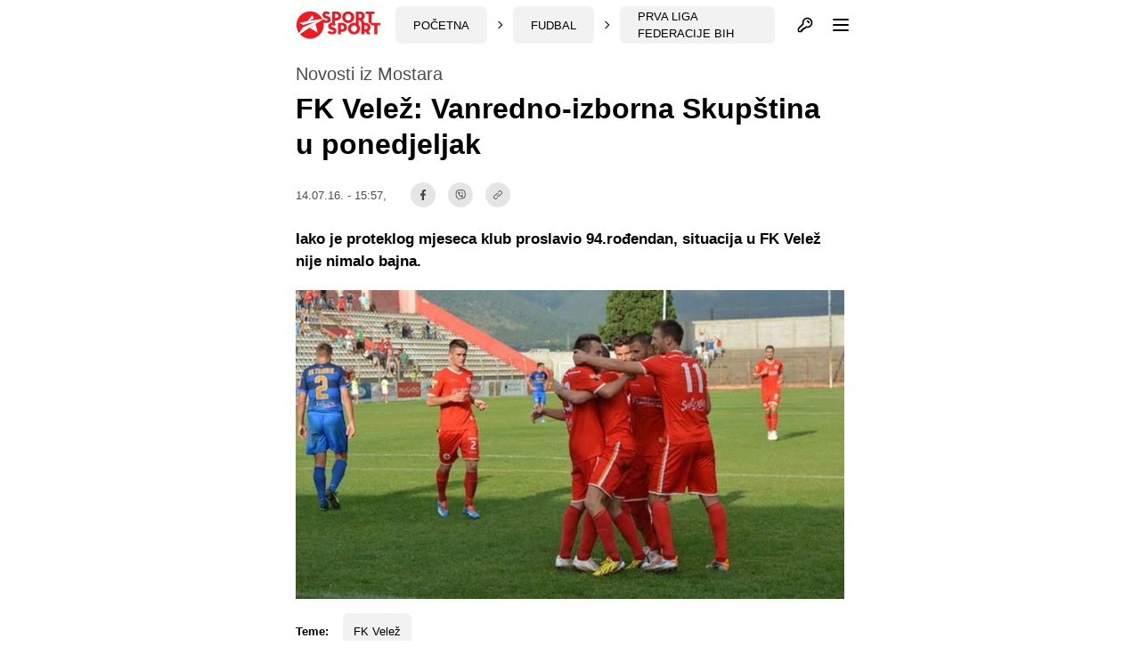

--- FILE ---
content_type: text/html; charset=UTF-8
request_url: https://sportsport.ba/fudbal/fk-velez-vanredno-izborna-skupstina-u-ponedjeljak/200318
body_size: 26544
content:
<!doctype html>
        <html class="no-js " lang="hr">
    <head>
            <script type="text/javascript">
            const cookieValue = document.cookie.split('; ').find((row) => row.startsWith('theme_mode='))?.split('=')[1];

            window.matchMedia('(prefers-color-scheme: dark)').addEventListener('change', event => {
                const newColorScheme = event.matches ? "dark" : "light";
                if(newColorScheme==="dark") {
                    darkTheme();
                } else {
                    lightTheme();
                }
            });

            try {
                if(document.cookie.indexOf('theme_mode')===-1 || (cookieValue!="light")) {
                    if (window.matchMedia('(prefers-color-scheme: dark)').matches) {
                        darkTheme();
                    }

                } else if (cookieValue==="dark") {
                    darkTheme();
                } else if (cookieValue==="light") {
                    lightTheme();
                } else {
                    lightTheme();
                }
            } catch (_) {}


            function darkTheme() {
                document.documentElement.classList.add('dark');
                document.documentElement.classList.add('bg-gray-900');
                toggleDotPage.classList.add('bg-gray-900');
                document.cookie = "theme_mode=dark; max-age=34560000; path=/; SameSite=Strict;";
            }

            function lightTheme() {
                document.documentElement.classList.remove('dark');
                document.documentElement.classList.remove('bg-gray-900');
                toggleDotPage.classList.remove('bg-gray-900');
                document.cookie = "theme_mode=light; max-age=34560000; path=/; SameSite=Strict;";
            }
        </script>
    
    <script type="text/javascript">
        var IS_SLOW_INTERNET = false;
        var SLOW_INTERNET_THRESHOLD = 5000;
        var slowLoadTimeout = window.setTimeout(function () {
            IS_SLOW_INTERNET = true;
            //console.log('%c***** IS_SLOW_INTERNET = true ', 'background: #E5FFCC; ');
        }, SLOW_INTERNET_THRESHOLD);

        window.addEventListener('load', function () {
            window.clearTimeout(slowLoadTimeout);
        }, false);
    </script>
    <meta charset="utf-8">
    <meta http-equiv="x-ua-compatible" content="ie=edge">
    <meta name="viewport" content="width=device-width, initial-scale=1">
    <meta name="csrf-token" content="NKGiachDzhaqZsfnFJo16BLPWzTN7GMIxQTSNhfE">
        <meta property="fb:app_id" content="1328111847223747">
        <title>FK Velež: Vanredno-izborna Skupština u ponedjeljak - SportSport.ba</title>
    <meta name="google" content="notranslate" />
    <meta name="viewport" content="width=device-width, initial-scale=1">
    <link rel="stylesheet" href="https://sportsport.ba/assets/build/css/style.css?v=2024121110412778">
    <link rel="apple-touch-icon" sizes="57x57" href="https://sportsport.ba/assets/media/apple-icon-57x57.png?v=2024121110412778">
    <link rel="apple-touch-icon" sizes="60x60" href="https://sportsport.ba/assets/media/apple-icon-60x60.png?v=2024121110412778">
    <link rel="apple-touch-icon" sizes="72x72" href="https://sportsport.ba/assets/media/apple-icon-72x72.png?v=2024121110412778">
    <link rel="apple-touch-icon" sizes="76x76" href="https://sportsport.ba/assets/media/apple-icon-76x76.png?v=2024121110412778">
    <link rel="apple-touch-icon" sizes="114x114" href="https://sportsport.ba/assets/media/apple-icon-114x114.png?v=2024121110412778">
    <link rel="apple-touch-icon" sizes="120x120" href="https://sportsport.ba/assets/media/apple-icon-120x120.png?v=2024121110412778">
    <link rel="apple-touch-icon" sizes="144x144" href="https://sportsport.ba/assets/media/apple-icon-144x144.png?v=2024121110412778">
    <link rel="apple-touch-icon" sizes="152x152" href="https://sportsport.ba/assets/media/apple-icon-152x152.png?v=2024121110412778">
    <link rel="apple-touch-icon" sizes="180x180" href="https://sportsport.ba/assets/media/apple-icon-180x180.png?v=2024121110412778">
    <link rel="icon" type="image/png" sizes="192x192"  href="https://sportsport.ba/assets/media/android-icon-192x192.png?v=2024121110412778">
    <link rel="icon" type="image/png" sizes="32x32" href="https://sportsport.ba/assets/media/favicon-32x32.png?v=2024121110412778">
    <link rel="icon" type="image/png" sizes="96x96" href="https://sportsport.ba/assets/media/favicon-96x96.png?v=2024121110412778">
    <link rel="icon" type="image/png" sizes="16x16" href="https://sportsport.ba/assets/media/favicon-16x16.png?v=2024121110412778">
    <link rel="manifest" href="https://sportsport.ba/assets/media/manifest.json?v=2024121110412778">
    <meta name="msapplication-TileColor" content="#fff">
    <meta name="msapplication-TileImage" content="https://sportsport.ba/assets/media/ms-icon-144x144.png?v=2024121110412778">
            <meta name="theme-color" content="#fff">
        <link rel="preload" fetchpriority="high" as="image" href="https://sportsport.ba/assets/img/logo-new.svg">
    <link rel="preconnect" href="https://www.googletagmanager.com" crossorigin>
    <link rel="preconnect" href="https://adservice.google.com/">
    <link rel="preconnect" href="https://googleads.g.doubleclick.net/">
    <link rel="preconnect" href="https://www.googletagservices.com/">
    <link rel="preconnect" href="https://tpc.googlesyndication.com/">
        <script type="application/ld+json">
        {
            "@context": "http://schema.org",
            "@type": "NewsMediaOrganization",
            "name": "SportSport.ba",
            "legalName" : "SportSport d.o.o.",
            "url": "https://sportsport.ba",
            "logo": "https://sportsport.ba/assets/img/logo.svg",
            "foundingDate": "2007",
            "address": {
                "@type": "PostalAddress",
                "streetAddress": "Soukbunar 1",
                "addressLocality": "Sarajevo",
                "addressRegion": "Bosna i Hercegovina",
                "postalCode": "71000",
                "addressCountry": "BA"
            },
            "contactPoint": {
                "@type": "ContactPoint",
                "contactType": "customer support",
                "telephone": "+38733217276",
                "email": "redakcija@sportsport.ba"
            },
            "sameAs": [
                "https://www.facebook.com/SportSportBa/",
                "https://www.instagram.com/sportsportba/",
                "https://twitter.com/sportsport",
                "https://www.youtube.com/channel/UC5BJJJezeDVGNw1Eo9JBW5g"
            ]
        }
    </script>
    <meta name="description" content="Iako je proteklog mjeseca klub proslavio 94.rođendan, situacija u FK Velež nije nimalo bajna. " />
<meta property="og:title" content="FK Velež: Vanredno-izborna Skupština u ponedjeljak" />
<meta property="og:description" content="Iako je proteklog mjeseca klub proslavio 94.rođendan, situacija u FK Velež nije nimalo bajna. " />
<meta property="og:type" content="article" />
<meta property="og:url" content="https://sportsport.ba/fudbal/fk-velez-vanredno-izborna-skupstina-u-ponedjeljak/200318" />
<meta property="og:image" content="https://sportsport.ba/assets/pictures/article/318/fk_velez_vanredno_izborna_skupstina_pomjerena_za_ponedjelja_155724_200318_big.jpg" />
<meta property="og:image:width" content="720" />
<meta property="og:image:height" content="405" />
<meta property="og:locale" content="hr_BA" />
<meta property="article:author" content="https://www.facebook.com/samir.mlaco">
<meta property="article:publisher" content="https://www.facebook.com/SportSportBa">
<meta property="article:published_time" content="2016-07-14T15:57:00+02:00">
<meta property="article:tag" content="Fudbal">
<meta property="article:tag" content="Bosna i Hercegovina">
<meta property="article:tag" content="Prva liga Federacije BiH">
<meta property="article:tag" content="FK Velež">
<meta property="og:site_name" content="SPORTSPORT" />
<meta name="robots" content="max-image-preview:large">
<meta name="publish-date" content="2016-07-14">


<meta name="twitter:creator" content="@sportsport">
<meta name="twitter:site" content="@sportsport">
<meta name="twitter:url" content="https://sportsport.ba/fudbal/fk-velez-vanredno-izborna-skupstina-u-ponedjeljak/200318">
<meta name="twitter:title" content="FK Velež: Vanredno-izborna Skupština u ponedjeljak">
<meta name="twitter:description" content="Iako je proteklog mjeseca klub proslavio 94.rođendan, situacija u FK Velež nije nimalo bajna. ">
<meta name="twitter:card" content="summary">
<meta name="twitter:image" content="https://sportsport.ba/assets/pictures/article/318/fk_velez_vanredno_izborna_skupstina_pomjerena_za_ponedjelja_155724_200318_big.jpg">
<link rel="preload" fetchpriority="high" as="image" href="https://sportsport.ba/assets/pictures/article/318/fk_velez_vanredno_izborna_skupstina_pomjerena_za_ponedjelja_155724_200318_big.jpg">

<link rel="canonical" href="https://sportsport.ba/fudbal/fk-velez-vanredno-izborna-skupstina-u-ponedjeljak/200318"/>

<link rel="amphtml" href="https://sportsport.ba/amp/article/200318"/>

	<style>
		.media-content::after
		{
			position: relative;
			display: block;
			content: '';
			padding-bottom: 56.25%;
		}
	</style>

<script type="application/ld+json" >
{
   "@context":"http://schema.org",
   "@type":"NewsArticle",
   "inLanguage":"Croatian",
   "url": "https://sportsport.ba/fudbal/fk-velez-vanredno-izborna-skupstina-u-ponedjeljak/200318",
   "publisher": {
        "@type": "NewsMediaOrganization",
        "name": "SportSport d.o.o.",
        "sameAs": [
                "https://www.facebook.com/SportSportBa/",
                "https://www.instagram.com/sportsportba/",
                "https://twitter.com/sportsport",
                "https://www.youtube.com/channel/UC5BJJJezeDVGNw1Eo9JBW5g"
        ],
        "url": "https://sportsport.ba",
        "logo": {
            "@type": "ImageObject",
            "url": "https://sportsport.ba/assets/img/logo.svg"
        },
        "image": {
            "@type": "ImageObject",
            "url": "https://sportsport.ba/assets/img/logo.svg"
        },
        "telephone": "+38733217276",
        "email": "redakcija@sportsport.ba",
        "address": {
            "@type": "PostalAddress",
            "streetAddress": "Soukbunar 1",
            "addressLocality": "Sarajevo",
            "addressRegion": "Bosna i Hercegovina",
            "postalCode": "71000",
            "addressCountry": "BA"
        }
   },
   "mainEntityOfPage": "https://sportsport.ba/fudbal/fk-velez-vanredno-izborna-skupstina-u-ponedjeljak/200318",
   "@id": "https://sportsport.ba/fudbal/fk-velez-vanredno-izborna-skupstina-u-ponedjeljak/200318",
   "name": "FK Velež: Vanredno-izborna Skupština u ponedjeljak",
   "description": "Iako je proteklog mjeseca klub proslavio 94.rođendan, situacija u FK Velež nije nimalo bajna. ",
   "headline":"FK Velež: Vanredno-izborna Skupština u ponedjeljak",
   "keywords": "Fudbal, Bosna i Hercegovina, Prva liga Federacije BiH, FK Velež",
	"image": [
		{
			"@type": "ImageObject",
			"url": "https://sportsport.ba/assets/pictures/article/318/fk_velez_vanredno_izborna_skupstina_pomjerena_za_ponedjelja_155724_200318_big.jpg"
						, "width": 720,
			"height": 405
								}
			],
	"isAccessibleForFree": true,
   "datePublished": "2016-07-14T15:57:00+02:00",
		"dateModified": "2016-07-14T15:57:00+02:00",
	    		"contentLocation": {
        "@type": "Country",
        "name": "BA"
          },
			"author":{
    	"@type":"Person",
    	"name":"Samir Mlaćo",
    	"url": "https://sportsport.ba/strana/impressum"
   	}
	}
</script>
<script type="application/ld+json">
{
  "@context": "https://schema.org",
  "@type": "BreadcrumbList",
  "itemListElement": [
  	    {
      "@type": "ListItem",
      "position": 1,
      "name": "Fudbal",
      "item": "https://sportsport.ba/fudbal"
    },        {
      "@type": "ListItem",
      "position": 2,
      "name": "Bosna i Hercegovina",
      "item": "https://sportsport.ba/fudbal/bosna-i-hercegovina"
    },        {
      "@type": "ListItem",
      "position": 3,
      "name": "Prva liga Federacije BiH",
      "item": "https://sportsport.ba/fudbal/bosna-i-hercegovina/prva-liga-federacije-bih"
    }      ]
}
</script>


<script>
	window._taboola = window._taboola || [];
	_taboola.push({article:'auto'});
	!function (e, f, u, i) {
		if (!document.getElementById(i)){
			e.async = 1;
			e.src = u;
			e.id = i;
			f.parentNode.insertBefore(e, f);
		}
	}(document.createElement('script'),
			document.getElementsByTagName('script')[0],
			'//cdn.taboola.com/libtrc/sportsportgr-p23313623/loader.js',
			'tb_loader_script');
	if(window.performance && typeof window.performance.mark == 'function')
	{window.performance.mark('tbl_ic');}
</script>

<style>
	.twitter-tweet {
		min-height: 430px;
	}


	#taboola-alternating-below-article-desktop-bosnian div.trc_rbox_header{
		padding-left: 0 !important;
	}
	#taboola-alternating-below-article-mobile-nonbosnian div.videoCube,
	#taboola-alternating-below-article-mobile-bosnian div.videoCube {
		margin: 0;
		padding: 15px;
	}

	#taboola-alternating-below-article-desktop-bosnian div.videoCube span.video-label-box,
	#taboola-alternating-below-article-desktop-nonbosnian div.videoCube span.video-label-box {
		padding: 2px 0px 10px;
		height: 90px !important;
	}
	#taboola-alternating-below-article-desktop-bosnian div.videoCube span>span.video-label.video-description,
	#taboola-alternating-below-article-desktop-nonbosnian div.videoCube span>span.video-label.video-description {
		margin-top: 10px;
	}
	#taboola-alternating-below-article-mobile-nonbosnian div.videoCube.thumbnail_start .thumbBlock_holder,
	#taboola-alternating-below-article-mobile-bosnian div.videoCube.thumbnail_start .thumbBlock_holder {
		width: 41%;
		_width: 41%;
	}

	#taboola-alternating-below-article-desktop-bosnian div.videoCube span.video-label.video-external-data,
	#taboola-alternating-below-article-desktop-nonbosnian div.videoCube span.video-label.video-external-data {
		padding: 0;
		margin-bottom: 0.25rem;
	}

	.alternating-mobile-sportsport .video-external-data {
		margin-top: -0.25rem;
		margin-bottom: 0.25rem;
	}
	.alternating-mobile-sportsport .videoCube:hover .video-label-box .video-title,
	.alternating-sportsport .videoCube:hover .video-label-box .video-title {
		text-decoration: none !important;
	}

</style>

    <style>
        [data-notifications][data-num="0"] svg.js-notifications-count,
        [data-notifications][data-num="0"] svg.js-notifications-circle {
            display: none;
        }
        svg.js-notifications-circle {
            width: 13px;
            height: 13px;
            color:#ec1c24;
            overflow: hidden;
            position: absolute;
            right: -5px;
            top: -5px;
        }

    </style>
    	    <style>
        .dark .ss-widgets-wrapper .ss-widget-body a {
            color: #FFF !important;
        }
    </style>

            <script type="text/javascript">(function(){function i(e){if(!window.frames[e]){if(document.body&&document.body.firstChild){var t=document.body;var n=document.createElement("iframe");n.style.display="none";n.name=e;n.title=e;t.insertBefore(n,t.firstChild)}else{setTimeout(function(){i(e)},5)}}}function e(n,o,r,f,s){function e(e,t,n,i){if(typeof n!=="function"){return}if(!window[o]){window[o]=[]}var a=false;if(s){a=s(e,i,n)}if(!a){window[o].push({command:e,version:t,callback:n,parameter:i})}}e.stub=true;e.stubVersion=2;function t(i){if(!window[n]||window[n].stub!==true){return}if(!i.data){return}var a=typeof i.data==="string";var e;try{e=a?JSON.parse(i.data):i.data}catch(t){return}if(e[r]){var o=e[r];window[n](o.command,o.version,function(e,t){var n={};n[f]={returnValue:e,success:t,callId:o.callId};if(i.source){i.source.postMessage(a?JSON.stringify(n):n,"*")}},o.parameter)}}if(typeof window[n]!=="function"){window[n]=e;if(window.addEventListener){window.addEventListener("message",t,false)}else{window.attachEvent("onmessage",t)}}}e("__tcfapi","__tcfapiBuffer","__tcfapiCall","__tcfapiReturn");i("__tcfapiLocator")})();</script><script type="text/javascript">(function(){(function(e){var r=document.createElement("link");r.rel="preconnect";r.as="script";var t=document.createElement("link");t.rel="dns-prefetch";t.as="script";var n=document.createElement("script");n.id="spcloader";n.type="text/javascript";n["async"]=true;n.charset="utf-8";var o="https://sdk.privacy-center.org/"+e+"/loader.js?target="+document.location.hostname;if(window.didomiConfig&&window.didomiConfig.user){var i=window.didomiConfig.user;var a=i.country;var c=i.region;if(a){o=o+"&country="+a;if(c){o=o+"&region="+c}}}r.href="https://sdk.privacy-center.org/";t.href="https://sdk.privacy-center.org/";n.src=o;var d=document.getElementsByTagName("script")[0];d.parentNode.insertBefore(r,d);d.parentNode.insertBefore(t,d);d.parentNode.insertBefore(n,d)})("6fbe316e-74ae-4de0-b4fa-a724138035a8")})();</script>
<script type="text/javascript">

    window.didomiConfig =
        { "user": {
                "bots": {
                    "consentRequired": false,
                    "types": ["crawlers", "performance"],
                    "extraUserAgents": ["cXensebot","Lighthouse"]
            }
            },
            integrations: {
                vendors: {
                    gcm: {
                        enable: true,
                        setDefaultStatus: true,
                        defaultStatus: {
                            analytics: true,
                            ad: true
                        }
                    }
                }
            },
            "languages": {
                "enabled": ["en","fr","hr"],
                "default": "hr"
            },
            "preferences": {
                "enableAllButtons": false,
                "denyAppliesToLI": false
            }
        }

</script>
<script async src="https://pagead2.googlesyndication.com/tag/js/gpt.js"></script>

<script async src="https://sportsport.ba/assets/prebid/prebid9.44.1.js?v=20250526"></script>

<script defer src='https://cdn.connectad.io/connectmyusers.js'></script>


<script>
    var googletag = googletag || {};
    googletag.cmd = googletag.cmd || [];

    googletag.cmd.push(function() {
        googletag.pubads().disableInitialLoad();
    });

     window.adsLoadTimeout           = 4000;
     window.auctionFailSafeTimeout   = 3000; 
     
     window.prebidTimeout            = 1700;
     window.userActivityTimeout      = 60;
     window.userLastActivity         = Math.floor(Date.now() / 1000);
     window.ads                      = {};
     var CONSENT_TIMEOUT             = 600;
     var LAZY_LOAD_DISTANCE          = 900; 
     var REFRESH_SECONDS             = 30;
     var REFRESH_VARIANCE            = 2;
     var ACTIVE_VIEW_THRESHOLD       = 0.9; 
     var GAM_NOREFRESH_SLOTS_IDS     = []  
     var GAM_NO_LAZYLOAD_SLOTS_IDS   = []  
     var LIMITEDADS = false;

      
          var lijevo_1_Div = 'ad_lijevo_1';
       var desno_1_Div = 'ad_desno_1';        
         
    
        var ispod_vezanih_vijesti_Div= 'ad_ispod_vezanih_vijesti';
        var iznad_vezanih_vijesti_mobile_Div = 'ad_iznad_vezanih_vijesti_mobile';
        
                
        var ispod_komentara_Div= 'ad_ispod_komentara';
        var iznad_komentara_mobile_Div = 'ad_iznad_komentara_mobile';  
              
       
                  var lijevo_1_Slot = {};
        var desno_1_Slot = {};        
              
            
       
       
 
        var ispod_vezanih_vijesti_Slot = {};
        var iznad_vezanih_vijesti_mobile_Slot = {};
                var ispod_komentara_Slot = {};
         var iznad_komentara_mobile_Slot = {}; 
         
                
    
          var lijevo_1_amzSlot = {};
        var desno_1_amzSlot = {};    
                  
        
     
         
        var ispod_vezanih_vijesti_amzSlot = {};
        var iznad_vezanih_vijesti_mobile_amzSlot = {};
                var ispod_komentara_amzSlot = {};
         var iznad_komentara_mobile_amzSlot = {}; 
        
    
     
     googletag.cmd.push(function() {
                googletag.pubads().disableInitialLoad();    
                 
                var leaderboardMapping = googletag.sizeMapping().
                    addSize([1280, 0], [[970, 500], [970, 250], 'fluid']).// Desktop
                    addSize([740, 0], [[728, 90], 'fluid']).// Tablet
                    addSize([360, 0], [[300, 250], [336, 280]]).// , 'fluid' Mobile large screen
                    addSize([0, 0], [[300, 250], 'fluid']).// Mobile small screen
                    build();
                    
                var centralMapping = googletag.sizeMapping().
                    addSize([1024, 0], [[970, 250], [970, 500], 'fluid']).
                    addSize([740, 0], [[728, 90], 'fluid']).
                    addSize([360, 0], [[300, 250], [336, 280], [300, 600], 'fluid']).
                    addSize([0, 0], [[300, 250], [300, 600], 'fluid']).
                    build();    
                    
                var fantasyMapping = googletag.sizeMapping().
                    addSize([1024, 0], [[970, 250]]).
                    addSize([0, 0], [[300, 250], [336, 280]]).
                    build();
    
                    
                        var rectangleMapping = googletag.sizeMapping().
                     addSize([1024, 0], [[336, 280], [300, 250]]).
                     addSize([0, 0], []).
                     build();
               
                            
                var intextMapping = googletag.sizeMapping().
                    addSize([360, 0], [[300, 250], [336, 280], 'fluid']).
                    addSize([0, 0], [[300, 250], 'fluid']).
                    build();
                    
                 var intextMapping300x600 = googletag.sizeMapping().
                    addSize([360, 0], [[300, 250], [336, 280], [300, 600], 'fluid']).
                    addSize([0, 0], [[300, 250], [300, 600], 'fluid']).
                    build();      
                    
        
        
 
                       googletag.pubads().setTargeting("sport", "fudbal");
                               googletag.pubads().setTargeting("category", "prva-liga-federacije-bih");
                               googletag.pubads().setTargeting("only_text", "true");
               googletag.pubads().setTargeting("author", "Samir Mlaćo");
                                                               googletag.pubads().setTargeting("tag", ["fk_velez" ]);
        
        
           
     GAM_NO_LAZYLOAD_SLOTS_IDS = []  
       
     GAM_NOREFRESH_SLOTS_IDS     = ['ad_intext_top','ad_intext_vertical', 'ad_intext_paragraf','ad_intext_paragraf_2','ad_intext_paragraf_3','ad_intext_paragraf_4',
                                    'ad_iznad_komentara_mobile','ad_iznad_vezanih_vijesti_mobile','ad_ispod_vezanih_vijesti','ad_ispod_komentara'];
             
     

                 lijevo_1_Slot = googletag.defineSlot('/2813895/LIJEVO_1', [[300,600], [300, 250], [160, 600], 'fluid'], lijevo_1_Div)
                   // .defineSizeMapping(leaderboardMapping)
                   .addService(googletag.pubads()); 				
                   
               desno_1_Slot = googletag.defineSlot('/2813895/DESNO_1', [[300,600], [300, 250], [160, 600]], desno_1_Div)
                 //  .defineSizeMapping(leaderboardMapping)
                   .addService(googletag.pubads()); 				
                   
                  
             
             
                 
             
               iznad_komentara_mobile_Slot = googletag.defineSlot('/2813895/IZNAD_KOMENTARA_MOBILE', [[300, 250], [336, 280], [300, 600], 'fluid'], iznad_komentara_mobile_Div)
                   .defineSizeMapping(intextMapping300x600)
                   .addService(googletag.pubads());
                               
                      
                   
               iznad_vezanih_vijesti_mobile_Slot = googletag.defineSlot('/2813895/IZNAD_VEZANIH_VIJESTI_MOBILE',[[300, 250], [336, 280], [300, 600], [970, 250], 'fluid'], iznad_vezanih_vijesti_mobile_Div)
                   .defineSizeMapping(centralMapping)
                   .addService(googletag.pubads());
               ispod_vezanih_vijesti_Slot = googletag.defineSlot('/2813895/ISPOD_VEZANIH_VIJESTI',  [[300, 250], [336, 280], [300, 600], [970, 250], 'fluid'], ispod_vezanih_vijesti_Div)
                   .defineSizeMapping(centralMapping)
                   .addService(googletag.pubads());
               ispod_komentara_Slot = googletag.defineSlot('/2813895/ISPOD_KOMENTARA', [[300, 250], [336, 280], [300, 600], 'fluid'], ispod_komentara_Div)
                   .defineSizeMapping(intextMapping300x600)
                   .addService(googletag.pubads());		
 
      
        
        googletag.pubads().enableSingleRequest();
                            googletag.pubads().addEventListener('slotRenderEnded', renderEnded);
                            
            });       

    
    window.didomiEventListeners = window.didomiEventListeners || [];
    window.didomiEventListeners.push({
        event: 'integrations.consentpassedtodfp',
        listener: function (data) {
            console.log(data)
            if (data.consentStatus === true) {
                          LIMITEDADS = false;
                          window.prebidAuctionRun = true;
                          runPrebidAuction();
            }
            else if (data.consentStatus === false) {
                          LIMITEDADS = true;                          
                          window.prebidAuctionRun = true;
                          runPrebidAuction();
            }
        }
    });

    
    
        function userActivity() {
            window.userLastActivity = Math.floor(Date.now() / 1000);
        }
        function userIsActive() {
            if (document.visibilityState == 'visible' && ((Math.floor(Date.now() / 1000) - window.userLastActivity) < window.userActivityTimeout)) {
                return true;
            } else {
                return false;
            }
        }
    
        document.addEventListener("mousemove", userActivity, {passive: true});
        document.addEventListener("mousedown", userActivity, {passive: true});
        document.addEventListener("keypress", userActivity, {passive: true});
        document.addEventListener("touchmove", userActivity, {passive: true});
        document.addEventListener("gesture", userActivity, {passive: true});
        document.addEventListener("deviceorientation", userActivity, {passive: true});
        document.addEventListener("swipe", userActivity, {passive: true});

        function observedElementInView(elementSelector,callback,offSet) {
            let wHeight = window.innerHeight || document.documentElement.clientHeight || document.body.clientHeight;
            var viewLazyLoadOffset = Math.round(wHeight * 0.75) || 1000;
            if (offSet > 1) {
                viewLazyLoadOffset = offSet;
            } else if (offSet > 0) {
                viewLazyLoadOffset = Math.round(wHeight * offSet) || 1000;
            }
            const ioConfig = { rootMargin: viewLazyLoadOffset + 'px' };
            var observer = new IntersectionObserver(function(entries, self) {
                entries.forEach(entry => {
                    if (entry.isIntersecting) {
                        callback(entry.target);
                        self.unobserve(entry.target);
                    }
                });
            }, ioConfig);
            const elems = document.querySelectorAll(elementSelector);
            elems.forEach(elem => {
                observer.observe(elem);
            });
        }

        // ADVERTISING

 
  //  !function(a9,a,p,s,t,A,g){if(a[a9])return;function q(c,r){a[a9]._Q.push([c,r])}a[a9]={init:function(){q("i",arguments)},fetchBids:function(){q("f",arguments)},setDisplayBids:function(){},targetingKeys:function(){return[]},_Q:[]};A=p.createElement(s);A.async=!0;A.src=t;g=p.getElementsByTagName(s)[0];g.parentNode.insertBefore(A,g)}("apstag",window,document,"script","//c.amazon-adsystem.com/aax2/apstag.js");
  //  apstag.init({pubID: '9c26e55c-1099-4af0-9da7-37d591223589',adServer: 'googletag'});
 
    var pbjs = pbjs || {};
    pbjs.que = pbjs.que || [];
    var adUnits = [];
    
 
        window.adObserver = new IntersectionObserver(function (entries, observer) {
                entries.forEach(entry => {
                    if (entry.isIntersecting) {
                        entry.target.refreshInterval = window.setInterval(function () {
                                let orderId = ''; 
                                if (userIsActive() && !GAM_NOREFRESH_SLOTS_IDS.includes(entry.target.id)) {
                                	 console.log('#### In view ad refresh   executed.', entry.target.id);
                                    entry.target.control.auction();
                                } else {
                                    //console.log('#### In view ad refresh not executed due to user inactivity or GAM unit exlusion.');
                                }
                            }, REFRESH_SECONDS * 1000 + Math.floor(Math.random() * REFRESH_VARIANCE * 1000));
                    } else {
                        clearInterval(entry.target.refreshInterval);
                    }
                });
            }, {
                rootMargin: "-50px 0px 20px 0px",
                threshold: ACTIVE_VIEW_THRESHOLD
            });

 
        class adControl {
            constructor(divId,gamSlot,amazonSlot) {
                this.divId              = divId;
                this.gamSlot            = gamSlot;
                this.amazonSlot         = amazonSlot;
                this.observed           = false;
                this.activeViewPercent  = 0;
            }
            auction() { 
                executeParallelAuctionAlongsidePrebid([this.amazonSlot],[this.divId],[this.gamSlot]);
            }
            inViewRefresh() {

                if (!this.observed) {
                    window.adObserver.observe(document.getElementById(this.divId));
                    this.observed = true;
                }
            }
        }

    var centralDesktop = [[970, 500], [970, 250], [728, 90], [300, 250], [160, 600], [336, 280], [300, 600], [320, 480]];
    var centralTablet = [[728, 90], [300, 250], [300, 600], [320, 480]];
    var centralPhone = [[300, 250], [336, 280], [300, 600], [320, 480]];
    var centralPhoneSmall = [[300, 250], [336, 280], [320, 480]];
    var centralAll = [[970, 500], [970, 250], [728, 90], [300, 250], [336, 280]];
    var centralLarge = [[970, 500], [970, 250], [728, 90], [300, 250], [336, 280], [300, 600]];


    function runPrebidAuction() {            
             initAds();

                
             if (window.ads.lijevo_1 = document.getElementById(lijevo_1_Div)) {
                adUnits.push({
                    code: lijevo_1_Div,
                    mediaTypes: {
                      banner: {   sizes: [[300, 250], [300, 600], [160, 600]]   },
                      video: {context: 'outstream', playerSize: [[320, 180]], mimes: ['video/mp4', 'video/webm', 'application/javascript', 'video/ogg'],
                              protocols: [2, 3, 5, 6],api: [2, 6],playbackmethod: [6],skip: 1,w: 320,h: 180,minduration: 5,maxduration: 60,plcmt: 4,placement: 2}},  
                    ortb2Imp: {ext: { ae: 1},},
                   bids: [
                   { bidder: 'triplelift', params: { inventoryCode: 'SportSport_300x250_Prebid'}}, 
                   { bidder: 'triplelift', params: { inventoryCode: 'SportSport_300x600_Prebid'}},                    
                  { bidder: 'rubicon', params: { accountId: '20122', siteId: '378112', zoneId: '2087524'}},
                   { bidder: "sovrn", params: { tagid: 897870  }}, 
                   { bidder: "sovrn", params: { tagid: 897872  }}, 
                   { bidder: "projectagora", params: { placementId: 24693523}},
                   { bidder: 'smartadserver', params: { domain: 'https://prg.smartadserver.com', siteId: '355534', pageId: '1245958', formatId: '101420' }}, 
                   { bidder: 'smartadserver', params: { domain: 'https://prg.smartadserver.com', siteId: '355534', pageId: '1245958', formatId: '101423' }}, 
                   { bidder: 'adf', params: { mid: '828731'}}, 
                     { bidder: 'connectad', params: { networkId: '66', siteId: '1033388'}},                  // { bidder: "criteo", params: { networkId: 10410}}, 
                   { bidder: 'openx', params: { unit: '541068015', delDomain: 'sportsport-d.openx.net'}}, 
                   { bidder: 'ix', params: { siteId: '505633', size: [300, 250]}}, 
                   { bidder: 'ix', params: { siteId: '505633', size: [300, 600]}}, 
                   { bidder: 'ix', params: { siteId: '505633', size: [160, 600]}},      
                   { bidder: 'ix', params: { siteId: '1062467', video: { context: 'outstream' }}}, 
                   { bidder: 'adf', params: { mid: '1800245', video: { context: 'outstream'    }}},
                   { bidder: 'sovrn', params: { tagid: 1173617, video: { context: 'outstream'  }}}
                   ]
                  });
                lijevo_1_amzSlot = {
                    slotID: lijevo_1_Div,
                    slotName: '/2813895/lijevo_1',
                    sizes: [[300, 250], [300, 600], [160, 600]]
                };
            }
 
 
 
             if (window.ads.desno_1 = document.getElementById(desno_1_Div)) {
                adUnits.push({
                    code: desno_1_Div,
                    mediaTypes: {
                      banner: {   sizes: [[300, 250], [300, 600], [160, 600]]   },
                      video: {context: 'outstream', playerSize: [[320, 180]], mimes: ['video/mp4', 'video/webm', 'application/javascript', 'video/ogg'],
                              protocols: [2, 3, 5, 6],api: [2, 6],playbackmethod: [6],skip: 1,w: 320,h: 180,minduration: 5,maxduration: 60,plcmt: 4,placement: 2}},  
                    ortb2Imp: {ext: { ae: 1},},
                   bids: [
                   { bidder: 'triplelift', params: { inventoryCode: 'SportSport_300x250_Prebid'}}, 
                   { bidder: 'triplelift', params: { inventoryCode: 'SportSport_300x600_Prebid'}}, 
                   { bidder: 'rubicon', params: { accountId: '20122', siteId: '378112', zoneId: '2087530'}},
                   { bidder: "sovrn", params: { tagid: 897870 }}, 
                   { bidder: "sovrn", params: { tagid: 897872  }}, 
                   { bidder: "projectagora", params: { placementId: 24693523}},
                   { bidder: 'smartadserver', params: { domain: 'https://prg.smartadserver.com', siteId: '355534', pageId: '1245958', formatId: '101420' }}, 
                   { bidder: 'smartadserver', params: { domain: 'https://prg.smartadserver.com', siteId: '355534', pageId: '1245958', formatId: '101423' }}, 
                   { bidder: 'adf', params: { mid: '828733'}}, 
                     { bidder: 'connectad', params: { networkId: '66', siteId: '1033388'}},                  // { bidder: "criteo", params: { networkId: 10410}}, 
                   { bidder: 'openx', params: { unit: '541068005', delDomain: 'sportsport-d.openx.net'}}, 
                   { bidder: 'ix', params: { siteId: '505633', size: [300, 250]}}, 
                   { bidder: 'ix', params: { siteId: '505633', size: [300, 600]}}, 
                   { bidder: 'ix', params: { siteId: '505633', size: [160, 600]}},                    
                   { bidder: 'ix', params: { siteId: '1062467', video: { context: 'outstream' }}},
                   { bidder: 'adf', params: { mid: '1800245', video: { context: 'outstream'    }}},
                   { bidder: 'sovrn', params: { tagid: 1173617, video: { context: 'outstream'  }}}
                   ]
                  });
                desno_1_amzSlot = {
                    slotID: desno_1_Div,
                    slotName: '/2813895/desno_1',
                    sizes: [[300, 250], [300, 600], [160, 600]]
                };
            }
 
 
            if (window.ads.ispod_vezanih_vijesti = document.getElementById(ispod_vezanih_vijesti_Div)) {
                adUnits.push({
                    code: ispod_vezanih_vijesti_Div,
                    mediaTypes: {
                      banner: { sizes: centralLarge },
                      video: {context: 'outstream', playerSize: [[320, 180]], mimes: ['video/mp4', 'video/webm', 'application/javascript', 'video/ogg'],
                              protocols: [2, 3, 5, 6],api: [2, 6],playbackmethod: [6],skip: 1,w: 320,h: 180,minduration: 5,maxduration: 60,plcmt: 4,placement: 2}},  
                      ortb2Imp: {ext: { ae: 1},},
                      bids: [
                         { bidder: 'rubicon', params: { accountId: '20122', siteId: '378112', zoneId: '2087510'}}, 
                         { bidder: 'triplelift', params: { inventoryCode: 'SportSport_970x250_Prebid'}}, 
                         { bidder: 'triplelift', params: { inventoryCode: 'SportSport_300x600_Prebid'}},           
                         { bidder: "sovrn", params: { tagid: 897868  }}, 
                         { bidder: "sovrn", params: { tagid: 897871 }}, 
                         { bidder: "sovrn", params: { tagid: 897872 }}, 
                         { bidder: "projectagora", params: { placementId: 24693523}},
                         { bidder: 'smartadserver', params: { domain: 'https://prg.smartadserver.com', siteId: '355534', pageId: '1245958', formatId: '101424' }}, 
                         { bidder: 'smartadserver', params: { domain: 'https://prg.smartadserver.com', siteId: '355534', pageId: '1245958', formatId: '101425' }}, 
                         { bidder: 'smartadserver', params: { domain: 'https://prg.smartadserver.com', siteId: '355534', pageId: '1245958', formatId: '101423' }}, 
                         { bidder: 'smartadserver', params: { domain: 'https://prg.smartadserver.com', siteId: '355534', pageId: '1245958', formatId: '101422' }},                          
                         { bidder: 'adf', params: { mid: '1768337'}}, 
                           { bidder: 'connectad', params: { networkId: '66', siteId: '1033388'}},                        // { bidder: "criteo", params: { networkId: 10410}}, 
                         { bidder: 'openx', params: { unit: '541068011', delDomain: 'sportsport-d.openx.net'}}, 
                         { bidder: 'ix', params: { siteId: '505629', size: [970, 250]}}, 
                         { bidder: 'ix', params: { siteId: '505629', size: [728, 90]}}, 
                         { bidder: 'ix', params: { siteId: '505633', size: [300, 600]}},                          
                         { bidder: 'ix', params: { siteId: '1062467', video: { context: 'outstream' }}},
                         { bidder: 'adf', params: { mid: '1800245', video: { context: 'outstream'    }}},
                         { bidder: 'sovrn', params: { tagid: 1173617, video: { context: 'outstream'  }}}
                       ]
                  });
                ispod_vezanih_vijesti_amzSlot = {
                    slotID: ispod_vezanih_vijesti_Div,
                    slotName: '/2813895/ISPOD_VEZANIH_VIJESTI',
                    sizes: [[970, 500], [970, 250], [728, 90] ]
                };
            }


 
            if (window.ads.iznad_vezanih_vijesti_mobile = document.getElementById(iznad_vezanih_vijesti_mobile_Div)) {
                adUnits.push({
                    code: iznad_vezanih_vijesti_mobile_Div,
                    mediaTypes: {
                      banner: { sizes: centralLarge  },
                      video: {context: 'outstream', playerSize: [[320, 180]], mimes: ['video/mp4', 'video/webm', 'application/javascript', 'video/ogg'],
                              protocols: [2, 3, 5, 6],api: [2, 6],playbackmethod: [6],skip: 1,w: 320,h: 180,minduration: 5,maxduration: 60,plcmt: 4,placement: 2}},                     
                   ortb2Imp: {ext: { ae: 1},},
                   bids: [
                     { bidder: 'rubicon', params: { accountId: '20122', siteId: '378112', zoneId: '2733794'}}, 
                     { bidder: 'triplelift', params: { inventoryCode: 'SportSport_970x250_Prebid'}}, 
                 //    { bidder: 'triplelift', params: { inventoryCode: 'SportSport_300x600_Prebid'}},        
                       { bidder: "sovrn", params: { tagid: 897868  }}, 
                //     { bidder: "sovrn", params: { tagid: 897871 }}, 
                //     { bidder: "sovrn", params: { tagid: 897872 }}, 
                     { bidder: "projectagora", params: { placementId: 24693523}},
                     { bidder: 'smartadserver', params: { domain: 'https://prg.smartadserver.com', siteId: '355534', pageId: '1245958', formatId: '101424' }}, 
                     { bidder: 'smartadserver', params: { domain: 'https://prg.smartadserver.com', siteId: '355534', pageId: '1245958', formatId: '101425' }}, 
                //     { bidder: 'smartadserver', params: { domain: 'https://prg.smartadserver.com', siteId: '355534', pageId: '1245958', formatId: '101423' }}, 
                     { bidder: 'adf', params: { mid: '1768338'}}, 
                       { bidder: 'connectad', params: { networkId: '66', siteId: '1033388'}},                   //  { bidder: "criteo", params: { networkId: 10410}}, 
                     { bidder: 'openx', params: { unit: '541068011', delDomain: 'sportsport-d.openx.net'}}, 
                     { bidder: 'ix', params: { siteId: '935905', size: [970, 250]}}, 
                     { bidder: 'ix', params: { siteId: '935905', size: [728, 90]}}, 
 
                     { bidder: 'ix', params: { siteId: '1062467', video: { context: 'outstream' }}},
                         { bidder: 'adf', params: { mid: '1800245', video: { context: 'outstream'    }}},
                         { bidder: 'sovrn', params: { tagid: 1173617, video: { context: 'outstream'  }}}
                   ]
                  });
                iznad_vezanih_vijesti_mobile_amzSlot = {
                    slotID: iznad_vezanih_vijesti_mobile_Div,
                    slotName: '/2813895/IZNAD_VEZANIH_VIJESTI_MOBILE',
                    sizes:  [[970, 500], [970, 250], [728, 90] ]
                };
            }
 
         
            if (window.ads.ispod_komentara = document.getElementById(ispod_komentara_Div)) {
                adUnits.push({
                    code: ispod_komentara_Div,
                   mediaTypes: {
                   banner: {sizes: [[300, 250], [336, 280], [300, 600]]},
                   video: {context: 'outstream', playerSize: [[320, 180]], mimes: ['video/mp4', 'video/webm', 'application/javascript', 'video/ogg'],
                    protocols: [2, 3, 5, 6],api: [2, 6],playbackmethod: [6],skip: 1,w: 320,h: 180,minduration: 5,maxduration: 60,plcmt: 4,placement: 2}},  
                   ortb2Imp: {ext: { ae: 1},},
                   bids: [
                   { bidder: 'rubicon', params: { accountId: '20122', siteId: '378112', zoneId: '2087548'}}, 
                   { bidder: 'triplelift', params: { inventoryCode: 'SportSport_300x250_Prebid'}},        
                   { bidder: "sovrn", params: { tagid: 897870 }}, 
                   { bidder: "sovrn", params: { tagid: 897872 }}, 
                   { bidder: "sovrn", params: { tagid: 897871 }}, 
                   { bidder: "projectagora", params: { placementId: 24693523}}, 
                   { bidder: 'smartadserver', params: { domain: 'https://prg.smartadserver.com', siteId: '355534', pageId: '1245958', formatId: '101420' }}, 
                   { bidder: 'smartadserver', params: { domain: 'https://prg.smartadserver.com', siteId: '355534', pageId: '1245958', formatId: '101423' }}, 
                   { bidder: 'smartadserver', params: { domain: 'https://prg.smartadserver.com', siteId: '355534', pageId: '1245958', formatId: '101422'}}, 
                   { bidder: 'adf', params: { mid: '1222691'}}, 
                     { bidder: 'connectad', params: { networkId: '66', siteId: '1033388'}},                 //  { bidder: "criteo", params: { networkId: 10410}}, 
                   { bidder: 'openx', params: { unit: '541068020', delDomain: 'sportsport-d.openx.net'}}, 
                   { bidder: 'ix', params: { siteId: '505635', size: [300, 250]}}, 
                   { bidder: 'ix', params: { siteId: '505635', size: [300, 600]}}, 
                   { bidder: 'ix', params: { siteId: '505635', size: [336, 280]}}, 
                   { bidder: 'ix', params: { siteId: '1062467', video: { context: 'outstream' }}},
                   { bidder: 'adf', params: { mid: '1800245', video: { context: 'outstream'    }}},
                   { bidder: 'sovrn', params: { tagid: 1173617, video: { context: 'outstream'  }}} 
                   ]
                  });
                ispod_komentara_amzSlot = {
                    slotID: ispod_komentara_Div,
                    slotName: '/2813895/ISPOD_KOMENTARA',
                    sizes:  [[300, 250], [336, 280], [300, 600]]
                };
            }

                         if (window.ads.iznad_komentara_mobile = document.getElementById(iznad_komentara_mobile_Div)) {
                adUnits.push({
                    code: iznad_komentara_mobile_Div,
                   mediaTypes: {
                   banner: {sizes: [[300, 250], [336, 280], [300, 600]]},
                   video: {context: 'outstream', playerSize: [[320, 180]], mimes: ['video/mp4', 'video/webm', 'application/javascript', 'video/ogg'],
                    protocols: [2, 3, 5, 6],api: [2, 6],playbackmethod: [6],skip: 1,w: 320,h: 180,minduration: 5,maxduration: 60,plcmt: 4,placement: 2}},  
                   ortb2Imp: {ext: { ae: 1}, },
                   bids: [
                   { bidder: 'rubicon', params: { accountId: '20122', siteId: '378112', zoneId: '2087526'}}, 
                   { bidder: 'triplelift', params: { inventoryCode: 'SportSport_300x250_Prebid'}}, 
                   { bidder: 'triplelift', params: { inventoryCode: 'SportSport_300x600_Prebid'}},         
                   { bidder: "sovrn", params: { tagid: 897870 }}, 
                   { bidder: "sovrn", params: { tagid: 897872 }}, 
                   { bidder: "projectagora", params: { placementId: 24693523}}, 
                   { bidder: 'smartadserver', params: { domain: 'https://prg.smartadserver.com', siteId: '355534', pageId: '1245958', formatId: '101420' }}, 
                   { bidder: 'smartadserver', params: { domain: 'https://prg.smartadserver.com', siteId: '355534', pageId: '1245958', formatId: '101423' }}, 
                   { bidder: 'smartadserver', params: { domain: 'https://prg.smartadserver.com', siteId: '355534', pageId: '1245958', formatId: '101422'}}, 
                   { bidder: 'adf', params: { mid: '1222687'}}, 
                     { bidder: 'connectad', params: { networkId: '66', siteId: '1033388'}},                 //  { bidder: "criteo", params: { networkId: 10410}}, 
                   { bidder: 'openx', params: { unit: '541068021', delDomain: 'sportsport-d.openx.net'}}, 
                   { bidder: 'ix', params: { siteId: '505636', size: [300, 250]}}, 
                   { bidder: 'ix', params: { siteId: '505636', size: [300, 600]}}, 
                   { bidder: 'ix', params: { siteId: '505636', size: [336, 280]}}, 
                   { bidder: 'ix', params: { siteId: '1062467', video: { context: 'outstream' }}},
                   { bidder: 'adf', params: { mid: '1800245', video: { context: 'outstream'    }}},
                   { bidder: 'sovrn', params: { tagid: 1173617, video: { context: 'outstream'  }}} 
                   ]
                  });
                iznad_komentara_mobile_amzSlot = {
                    slotID: iznad_komentara_mobile_Div,
                    slotName: '/2813895/IZNAD_KOMENTARA_MOBILE',
                    sizes:  [[300, 250], [336, 280], [300, 600]]
                };
            }
                    
          
                   
            
 
  
          
 

          
       
              pbjs.que.push(function () {
                    pbjs.addAdUnits(adUnits);
                    pbjs.aliasBidder("appnexus", "projectagora", {gvlid: 1032});

                    const customPrebidGranularity = {
                        "buckets": [{
                            "min": 0,
                            "max": 100,
                            "increment": 0.01
                        }
                        ]
                    };

                    pbjs.bidderSettings = {
    
                                                connectad:{storageAllowed: true },
                                                ix:{storageAllowed: true },
                        rubicon:{storageAllowed: true },
                        triplelift:{storageAllowed: true },
                        sovrn:{storageAllowed: true },
                        smartadserver:{storageAllowed: true },
                    //    criteo:{storageAllowed: true },
                        openx:{storageAllowed: true },
                        appnexus:{storageAllowed: true },
                        adf: { storageAllowed: true,  bidCpmAdjustment: function (bidCpm, bid) {return bidCpm * .65; }},
                        projectagora: {storageAllowed: true, bidCpmAdjustment: function (bidCpm, bid) { return bidCpm * .75;}}
                    };

                    pbjs.setBidderConfig(
                       // {bidders: ["criteo"],config: {fledgeEnabled: true,} },
                        {
                        "bidders": ['projectagora'],
                        "config": {
                            "schain": {
                                "validation": "strict",
                                "config": {
                                    "ver": "1.0",
                                    "complete": 1,
                                    "nodes": [{
                                        "asi": "projectagora.com",
                                        "sid": "107756",
                                        "hp": 1
                                    }
                                    ]
                                }
                            }
                        }
                    });


                    pbjs.setConfig({
                        sizeConfig: [{
                            'mediaQuery': '(min-width: 1025px)',
                            'sizesSupported': centralDesktop,
                            'labels': ['desktop']
                        }, {
                            'mediaQuery': '(min-width: 768px) and (max-width: 1024px)',
                            'sizesSupported': centralTablet,
                            'labels': ['tablet']
                        }, {
                            'mediaQuery': '(min-width: 320px) and (max-width: 812px)',
                            'sizesSupported': centralPhone,
                            'labels': ['phone']
                        }
                        ],
                      
                                consentManagement: {
                    cmpApi: 'iab',
                    timeout: CONSENT_TIMEOUT,
                    allowAuctionWithoutConsent: false,
                    defaultGdprScope: true
                },
                                        paapi: {
                            enabled: true,
                            defaultForSlots: 1,
                            gpt: {autoconfig: true},
                            bidders: ['ix',  'smartadserver','projectagora','rubicon','sovrn','adf','openx','triplelift','connectad'],
                        },
                        allowActivities: {
                            accessDevice: {
                                default: true
                            }
                        },
                        userSync: {
                            iframeEnabled: true,
                            filterSettings: { iframe: {bidders: '*',filter: 'include'}},
                            userIds: [
                                                    {name: "33acrossId",params: {pid: "001Pg00000246GzIAI"},storage: {type: "html5", name: "33acrossId", expires: 90,refreshInSeconds: 8 * 3600}},
                                 
                                {name: "criteo",                        storage: {type: "html5",name: "_criteoId",expires: 90}},
                                {name: "id5Id", params: {partner: 839}, storage: {type: "html5",name: "id5id"    ,expires: 90,refreshInSeconds: 8 * 3600}},
                                {name: "hadronId",  params: {partnerId: 476},           storage: {type: "html5", name: "hadronId" ,  expires: 90 }}
                            ],
                            auctionDelay: 50
                        },

                        priceGranularity: customPrebidGranularity,
                        "currency": {
                            "adServerCurrency": "EUR",
                        },
                        enableSendAllBids: true,
                        transmitEids: true,
                        enableTIDs: true
                    });
 
                    

             
                }   );
 

         // DFP Configuration
 
			   var anchorSlot, interstitialSlot;
			   
			   
			   

			
            googletag.cmd.push(function () {

                anchorSlot = googletag.defineOutOfPageSlot('/2813895/BOTTOM_BAR', googletag.enums.OutOfPageFormat.BOTTOM_ANCHOR);
                if (anchorSlot) {
                    anchorSlot.addService(googletag.pubads());
                }

                interstitialSlot = googletag.defineOutOfPageSlot('/2813895/DESKTOP_TAKEOVER', googletag.enums.OutOfPageFormat.INTERSTITIAL);

                 
                if (interstitialSlot) {
                    interstitialSlot.addService(googletag.pubads());
                    googletag.pubads().addEventListener('slotOnload', function (event) {
                        if (interstitialSlot === event.slot) {
                        }
                    });
                }
      
                googletag.pubads().collapseEmptyDivs();
                googletag.pubads().enableSingleRequest();
                googletag.enableServices(); 

                googletag.pubads().refresh([anchorSlot]);
                googletag.pubads().refresh([interstitialSlot]);
                googletag.pubads().setForceSafeFrame(false);
                //googletag.enableServices();
            });
 
			     // googletag.cmd.push(); 
          //  function refreshBottomAd() {
          //        googletag.pubads().refresh([anchorSlot]);
          //        console.log('#### REFRESH BOTTOM');
          //       }
          //  setInterval(refreshBottomAd, 30000);
 
            googletag.cmd.push(function () {
            
                
                   if (document.getElementById(lijevo_1_Div)) {
                     
                    if (!GAM_NO_LAZYLOAD_SLOTS_IDS.includes(lijevo_1_Div)) {
                        observedElementInView('#' + lijevo_1_Div, function () {
                            // googletag.pubads().clearTargeting('ahe-reloady');
                            window.ads.lijevo_1.control = new adControl(lijevo_1_Div, lijevo_1_Slot, lijevo_1_amzSlot);
                            window.ads.lijevo_1.control.auction();
                        }, LAZY_LOAD_DISTANCE);
                    } else {
                        console.log('#### no lazy for ' + lijevo_1_Div);
                        window.ads.lijevo_1.control = new adControl(lijevo_1_Div, lijevo_1_Slot, lijevo_1_amzSlot);
                        window.ads.lijevo_1.control.auction();

                    }
                }
                
                  
                if (document.getElementById(desno_1_Div)) {
                     
                    if (!GAM_NO_LAZYLOAD_SLOTS_IDS.includes(desno_1_Div)) {
                        observedElementInView('#' + desno_1_Div, function () {
                            // googletag.pubads().clearTargeting('ahe-reloady');
                            window.ads.desno_1.control = new adControl(desno_1_Div, desno_1_Slot, desno_1_amzSlot);
                            window.ads.desno_1.control.auction();
                        }, LAZY_LOAD_DISTANCE);
                    } else {
                        console.log('#### no lazy for ' + desno_1_Div);
                        window.ads.desno_1.control = new adControl(desno_1_Div, desno_1_Slot, desno_1_amzSlot);
                        window.ads.desno_1.control.auction();

                    }
                }          
      
                
                  
                if (document.getElementById(ispod_vezanih_vijesti_Div)) {

                     
                    if (!GAM_NO_LAZYLOAD_SLOTS_IDS.includes(ispod_vezanih_vijesti_Div)) {
                        observedElementInView('#' + ispod_vezanih_vijesti_Div, function () {
                            //   googletag.pubads().clearTargeting('ahe-reloady');
                            window.ads.ispod_vezanih_vijesti.control = new adControl(ispod_vezanih_vijesti_Div, ispod_vezanih_vijesti_Slot, ispod_vezanih_vijesti_amzSlot);
                            window.ads.ispod_vezanih_vijesti.control.auction();
                        }, LAZY_LOAD_DISTANCE);
                    } else {
                        console.log('#### no lazy for ' + ispod_vezanih_vijesti_Div);
                        window.ads.ispod_vezanih_vijesti.control = new adControl(ispod_vezanih_vijesti_Div, ispod_vezanih_vijesti_Slot, ispod_vezanih_vijesti_amzSlot);
                        window.ads.ispod_vezanih_vijesti.control.auction();
                    }
                }

                  
                if (document.getElementById(iznad_vezanih_vijesti_mobile_Div)) {

                     
                    if (!GAM_NO_LAZYLOAD_SLOTS_IDS.includes(iznad_vezanih_vijesti_mobile_Div)) {
                        observedElementInView('#' + iznad_vezanih_vijesti_mobile_Div, function () {
                            //  googletag.pubads().clearTargeting('ahe-reload');
                            window.ads.iznad_vezanih_vijesti_mobile.control = new adControl(iznad_vezanih_vijesti_mobile_Div, iznad_vezanih_vijesti_mobile_Slot, iznad_vezanih_vijesti_mobile_amzSlot);
                            window.ads.iznad_vezanih_vijesti_mobile.control.auction();
                        }, LAZY_LOAD_DISTANCE);
                    } else {
                        console.log('#### no lazy for ' + iznad_vezanih_vijesti_mobile_Div);
                        window.ads.iznad_vezanih_vijesti_mobile.control = new adControl(iznad_vezanih_vijesti_mobile_Div, iznad_vezanih_vijesti_mobile_Slot, iznad_vezanih_vijesti_mobile_amzSlot);
                        window.ads.iznad_vezanih_vijesti_mobile.control.auction();

                    }
                }

                  
                      
                  
                if (document.getElementById(ispod_komentara_Div)) {

                     
                    if (!GAM_NO_LAZYLOAD_SLOTS_IDS.includes(ispod_komentara_Div)) {
                        observedElementInView('#' + ispod_komentara_Div, function () {
                            //    googletag.pubads().clearTargeting('ahe-reload');
                            window.ads.ispod_komentara.control = new adControl(ispod_komentara_Div, ispod_komentara_Slot, ispod_komentara_amzSlot);
                            window.ads.ispod_komentara.control.auction();
                        }, LAZY_LOAD_DISTANCE);
                    } else {
                        console.log('#### no lazy for ' + ispod_komentara_Div);
                        window.ads.ispod_komentara.control = new adControl(ispod_komentara_Div, ispod_komentara_Slot, ispod_komentara_amzSlot);
                        window.ads.ispod_komentara.control.auction();

                    }
                }
                
                
           

                  
                 
                if (document.getElementById(iznad_komentara_mobile_Div)) {

                     
                    if (!GAM_NO_LAZYLOAD_SLOTS_IDS.includes(iznad_komentara_mobile_Div)) {
                        observedElementInView('#' + iznad_komentara_mobile_Div, function () {
                            //  googletag.pubads().clearTargeting('ahe-reload');
                            window.ads.iznad_komentara_mobile.control = new adControl(iznad_komentara_mobile_Div, iznad_komentara_mobile_Slot, iznad_komentara_mobile_amzSlot);
                            window.ads.iznad_komentara_mobile.control.auction();
                        }, LAZY_LOAD_DISTANCE);
                    } else {
                        console.log('#### no lazy for ' + iznad_komentara_mobile_Div);
                        window.ads.iznad_komentara_mobile.control = new adControl(iznad_komentara_mobile_Div, iznad_komentara_mobile_Slot, iznad_komentara_mobile_amzSlot);
                        window.ads.iznad_komentara_mobile.control.auction();

                    }
                }
                  
    
                
                googletag.pubads().addEventListener('impressionViewable', function (event) {
                    let elementId = event.slot.getSlotElementId();
                   if (elementId !== 'gpt_unit_/2813895/BOTTOM_BAR_0')
                   { document.getElementById(elementId).control.inViewRefresh();}
                });
            
            });  
           
            }  

    function executeParallelAuctionAlongsidePrebid(amzSlots,divIDs,gamSlots) {
            var auctionComplete = new Event('auctionComplete');

            if (amzSlots.constructor !== Array) {
                amzSlots = [amzSlots];
            }
            if (divIDs.constructor !== Array) {
                divIDs = [divIDs];
            }
            if (gamSlots.constructor !== Array) {
                gamSlots = [gamSlots];
            }
            var joinedDivs = divIDs.join(',')
            var requestManager = {
                adserverRequestSent: false,
                aps: false,
                prebid: false
            };
 
            function biddersBack(timerID) {
                let amazonString = '';
                let prebidString = '';
                if (requestManager.aps) {
                    amazonString = 'Amazon';
                }
                if (requestManager.prebid) {
                    prebidString = 'Prebid';
                }
                if (requestManager.aps && requestManager.prebid) {
                    sendAdserverRequest(timerID);
                }
                return;
            }
 
            function sendAdserverRequest(timerID) {
                clearTimeout(timerID);
                if (requestManager.adserverRequestSent == joinedDivs) {
                    return;
                }
                requestManager.adserverRequestSent = joinedDivs;
                googletag.cmd.push(function() {
               
                    googletag.pubads().refresh(gamSlots);
                    window.dispatchEvent(auctionComplete);;
                });
            }
 
            function requestHeaderBids(timerID) {
                if (LIMITEDADS == false) {
                	requestManager.aps = true;
            //    apstag.fetchBids({
            //            slots: amzSlots,
            //            timeout: window.prebidTimeout
            //        },function(bids) {
            //            googletag.cmd.push(function() {
            //                apstag.setDisplayBids();
            //                requestManager.aps = true;  
            //                biddersBack(timerID);  
            //            });
            //        }
            //    );
              
          /*    setTimeout(function () {
                    if (!requestManager.requestManager) {
                        requestManager.requestManager = true;
                        gtag('event', 'aps_timeOut', {
                            'event_category': 'aps_timeOut',
                            'event_label': 'aps_timeOut'
                        });
                        console.log('%c##### APS_TIMEOUT call initAdserver() ', 'background-color: red; ');
                        isAllBiddersReturned();
                    }
                }, window.prebidTimeout);
              */ 
                pbjs.que.push(function() {
                    pbjs.requestBids({
                        timeout         : window.prebidTimeout,
                        adUnitCodes     : divIDs,
                        bidsBackHandler : function() {
                            googletag.cmd.push(function() {
                            	  pbjs.setPAAPIConfigForGPT(divIDs); 
                                pbjs.setTargetingForGPTAsync(divIDs);
                                requestManager.prebid = true;  
                                biddersBack(timerID);  
                            })
                        }
                    });
                });
            } else
            	{    
            		   console.log('#### SKIP header --- LIMITED == true');
            		   requestManager.prebid = true;  
                   requestManager.aps = true;  
                   biddersBack(timerID);  
            		} };


            window.adRequestTimeOut = window.setTimeout(function() {
            	  var v = window.adRequestTimeOut;
                gtag('event', 'hb_auctionFailSafeTimeout');
                console.log('%c##### Ad request failsafe TIMEOUT HIT! ', 'background-color: red; ');
                sendAdserverRequest(v);
            }, window.auctionFailSafeTimeout);
            var d =  window.adRequestTimeOut;
            requestHeaderBids(d);           
        }; // executeParallelAuctionAlongsidePrebid
        
        
     function initAds() {
      //  if (didomiService.IsGoogleAllowed() && Didomi.getUserStatus().purposes.consent.disabled.length == 0) {
      if (LIMITEDADS == true) {
       	   console.log('#### LIMITEDADS true');
       	    gtag('event', 'sys_limited_ads' );
            googletag.cmd.push(function () {
                googletag.pubads().setPrivacySettings({
                    limitedAds: true 
                });
            });

        }
        else {
            googletag.cmd.push(function () {
                googletag.pubads().setPrivacySettings({
                    limitedAds: false
                });
            });
 
        }
    }   
    
    </script>
 

 


<script>

 

     
    function renderEnded(e){
    	  
        if (e.slot.getSlotElementId() == "ad_intext_vertical") {
            if(!e.isEmpty && document.body.contains(document.querySelector('.ad-intext-vertical h6'))) {
                document.querySelector('.ad-intext-vertical h6').style.display = "block";
            }
        }

        if (e.slot.getSlotElementId() == "ad_iznad_komentara_mobile") {
            if(!e.isEmpty && document.body.contains(document.querySelector('.ad-iznad-komentara-mobile h6'))) {
                document.querySelector('.ad-iznad-komentara-mobile h6').style.display = "block";
            }
        }

        if (e.slot.getSlotElementId() == "ad_intext_paragraf") {
            if(!e.isEmpty && document.body.contains(document.querySelector('.ad-intext-paragraf h6')))  {
                document.querySelector('.ad-intext-paragraf h6').style.display = "block";
            }
        }
 
       if (e.slot.getSlotElementId() == "ad_intext_paragraf_2") {
            if(!e.isEmpty && document.body.contains(document.querySelector('.ad-intext-paragraf-2 h6')))  {
                document.querySelector('.ad-intext-paragraf-2 h6').style.display = "block";
            }
        }

        if (e.slot.getSlotElementId() == "ad_intext_paragraf_3") {
            if(!e.isEmpty && document.body.contains(document.querySelector('.ad-intext-paragraf-3 h6')))  {
                document.querySelector('.ad-intext-paragraf-3 h6').style.display = "block";
            }
        }

        if (e.slot.getSlotElementId() == "ad_intext_paragraf_4") {
            if(!e.isEmpty && document.body.contains(document.querySelector('.ad-intext-paragraf-4 h6')))  {
                document.querySelector('.ad-intext-paragraf-4 h6').style.display = "block";
            }
        }
/* */
        if (e.slot.getSlotElementId() == "ad_ispod_komentara") {
            if(!e.isEmpty && document.body.contains(document.querySelector('.ad-ispod-komentara h6')))  {
                document.querySelector('.ad-ispod-komentara h6').style.display = "block";
            }
        }
       
    }
    
</script>


     
    <!-- Global site tag (gtag.js) - Google Analytics -->
    <script async  type="didomi/javascript"  src="https://www.googletagmanager.com/gtag/js?id=G-CY3VCEFTCL"></script>
        <script>
        window.dataLayer = window.dataLayer || [];
        function gtag(){dataLayer.push(arguments);}
        gtag('consent', 'default', {
            'ad_storage': 'granted',
            'analytics_storage': 'granted'
        });

        gtag('js', new Date());
        gtag('config', 'G-CY3VCEFTCL');
    </script>
    

    
    <script>
        /* <![CDATA[ */
        (function() {
            window.dm=window.dm||{AjaxData:[]},window.dm.AjaxEvent=function(et,d){dm.AjaxData.push({et:et,d:d}),window.DotMetricsObj&&DotMetricsObj.onAjaxDataUpdate()};
            var d=document,
                h=d.getElementsByTagName('head')[0],
                s=d.createElement('script');
            s.type='text/javascript';
            s.async=true;
            s.src=document.location.protocol + '//script.dotmetrics.net/door.js?id=1312';
            h.appendChild(s);
        }());
        /* ]]> */
    </script>

        <!-- NEWSROOM SCRIPT -->
        <script>
            window._newsroom = window._newsroom || [];
            !function (e, f, u) {
                e.async = 1;
                e.src = u;
                f.parentNode.insertBefore(e, f);
            }(document.createElement('script'),
                document.getElementsByTagName('script')[0],
                '//c2.taboola.com/nr/sportsportgr-p23313623/newsroom.js');
        </script>
        <!-- END NEWSROOM SCRIPT -->
    
    
        <script>
        window.fbAsyncInit = function() {
            FB.init({
                appId      : '1328111847223747',
                cookie     : true,
                xfbml      : true,
                version    : 'v15.0'
            });

            FB.AppEvents.logPageView();

        };

        (function(d, s, id){
            var js, fjs = d.getElementsByTagName(s)[0];
            if (d.getElementById(id)) {return;}
            js = d.createElement(s); js.id = id;
            js.src = "https://connect.facebook.net/en_US/sdk.js";
            fjs.parentNode.insertBefore(js, fjs);
        }(document, 'script', 'facebook-jssdk'));
    </script>
    
<style>
    .element{
        content-visibility: auto;
    }
</style>
</head>

<body id="body" class="light">

<div class="bg-gray-900 hidden"></div>
            <header class="relative light" id="nav-simple" style="background: ">
    <div class="max-w-7xl mx-auto z-20 px-4 relative">
        <div class="relative flex items-center justify-between h-12 md:h-14"  id="theme-toggle" style="margin-left: auto">
            <div class="grid grid-cols-1 gap-4 lg:grid-cols-template-2 xl:grid-cols-template-3 w-full block h-full relative">
                <div class="hidden xl:block"></div>
                <div class="flex justify-start items-center">
                    <div class="md:hidden">
                        <div class="flex justify-center items-center space-x-1">
                            <a href="https://sportsport.ba" class="md:static mr-4 h-10.5 flex justify-start items-center w-auto flex-none xl:hidden">
                                <img class="z-20 relative flex-none dark:hidden" src="https://sportsport.ba/assets/img/logo-new.svg" width="96" height="32" alt="SportSport">
                                <img class="z-20 relative flex-none hidden dark:block" src="https://sportsport.ba/assets/img/logo-new-white.svg" width="96" height="32" alt="SportSport">
                            </a>
                            <div class="hidden md:flex justify-center items-center space-x-1">
                                                        <a href="https://sportsport.ba/fudbal" class="h-10.5 flex justify-center items-center">
                                <span class="max-w-80 sm:max-w-128 truncate bg-black font-trebuchet bg-opacity-5 hover:bg-red-600 hover:text-white px-4 py-2 rounded-md text-xs uppercase font-medium sm:text-sm dark:bg-white dark:bg-opacity-20 dark:text-white">Fudbal</span>
                            </a>
                            <svg class="w-4 h-4 text-black dark:text-white" fill="none" stroke="currentColor" viewBox="0 0 24 24" xmlns="http://www.w3.org/2000/svg"><path stroke-linecap="round" stroke-linejoin="round" stroke-width="2" d="M9 5l7 7-7 7"></path></svg>
                            <a href="https://sportsport.ba/fudbal/bosna-i-hercegovina/prva-liga-federacije-bih" rel="noopener" class="h-10.5 flex justify-center items-center">
                                <span class="max-w-80 sx-max-w-128 truncate bg-black font-trebuchet bg-opacity-5 hover:bg-red-600 hover:text-white px-4 py-2 rounded-md text-xs uppercase font-medium sm:text-sm dark:bg-white dark:bg-opacity-20 dark:text-white">Prva liga Federacije BiH</span>
                            </a>
                                                        </div>

                            
                                                    </div>
                    </div>
                    <div class="hidden md:block">
                        <div class="flex justify-center items-center">
                            <a href="https://sportsport.ba" class="md:static h-10.5 flex justify-start items-center w-auto flex-none mr-4">
                                <img class="z-20 relative flex-none" src="https://sportsport.ba/assets/img/logo-new.svg" width="96" height="32" alt="SportSport">
                            </a>
                                                                                    <a href="https://sportsport.ba" class="mr-2 hidden md:block">
                            <span class="hidden md:flex h-10.5 flex justify-center items-center bg-black bg-opacity-5 hover:bg-red-600 hover:text-white px-5 py-1 font-trebuchet rounded-md text-md uppercase font-normal dark:bg-white dark:bg-opacity-20 dark:text-white transition-all">
                            Početna
                            </span>
                            </a>
                            <svg class="hidden md:block w-4 h-4 mr-2 text-black dark:text-white" fill="none" stroke="currentColor" viewBox="0 0 24 24" xmlns="http://www.w3.org/2000/svg"><path stroke-linecap="round" stroke-linejoin="round" stroke-width="2" d="M9 5l7 7-7 7"></path></svg>
                                                        <a href="https://sportsport.ba/fudbal" class="mr-2">
                            <span class="h-10.5 flex justify-center items-center bg-black bg-opacity-5 hover:bg-red-600 hover:text-white px-5 py-1 font-trebuchet rounded-md text-md uppercase font-normal dark:bg-white dark:bg-opacity-20 dark:text-white transition-all">
                            Fudbal
                            </span>
                            </a>
                            <svg class="w-4 h-4 mr-2 text-black dark:text-white" fill="none" stroke="currentColor" viewBox="0 0 24 24" xmlns="http://www.w3.org/2000/svg"><path stroke-linecap="round" stroke-linejoin="round" stroke-width="2" d="M9 5l7 7-7 7"></path></svg>
                            <a href="https://sportsport.ba/fudbal/bosna-i-hercegovina/prva-liga-federacije-bih" class="mr-2">
                            <span class="h-10.5 flex justify-center items-center bg-black bg-opacity-5 hover:bg-red-600 hover:text-white px-5 py-1 font-trebuchet rounded-md text-md uppercase font-normal dark:bg-white dark:bg-opacity-20 dark:text-white transition-all">
                            Prva liga Federacije BiH
                            </span>
                            </a>
                                                                                </div>
                    </div>
                    <div class="flex items-center ml-auto">
                        <div class="inset-y-0 flex items-center sm:static sm:inset-auto ">
                            <a  href="https://sportsport.ba/login"  class="flex text-sm focus:outline-none relative dropdown h-10.5 flex justify-end items-center ml-4" aria-expanded="false" aria-haspopup="true">
                                <span class="sr-only">Otvori profil</span>
                                <span class="relative">
                                                                        <div class="flex items-center justify-center">
                                    <span class="text-xs mr-1 md:hidden dark:text-white">Prijava</span>
                                    <svg class="w-5 h-5 dark:text-white" fill="none" stroke="currentColor" viewBox="0 0 24 24" xmlns="http://www.w3.org/2000/svg">
    <path stroke-linecap="round" stroke-linejoin="round" stroke-width="2" d="M15 7a2 2 0 012 2m4 0a6 6 0 01-7.743 5.743L11 17H9v2H7v2H4a1 1 0 01-1-1v-2.586a1 1 0 01.293-.707l5.964-5.964A6 6 0 1121 9z"></path>
</svg>

                                </div>
                                                            </span>
                            </a>
                        </div>
                        <!-- Mobile menu button-->
                        <a href="javascript:" id="hamburger-btn" class="ml-auto dropdown rounded-sm text-black h-10.5 w-10.5 flex justify-end items-center" aria-controls="mobile-menu" aria-expanded="false">
                            <span class="sr-only">Otvori meni</span>
                                                            <svg id="hamburger-btn-open" class="w-6 h-6 dark:text-white" fill="none" stroke="currentColor" viewBox="0 0 24 24" xmlns="http://www.w3.org/2000/svg"><path stroke-linecap="round" stroke-linejoin="round" stroke-width="2" d="M4 6h16M4 12h16M4 18h16"></path></svg>
                                                        <svg id="hamburger-btn-closed" class="w-6 h-6 hidden dark:text-white" fill="none" stroke="currentColor" viewBox="0 0 24 24" xmlns="http://www.w3.org/2000/svg"><path stroke-linecap="round" stroke-linejoin="round" stroke-width="2" d="M6 18L18 6M6 6l12 12"></path></svg>
                        </a>
                    </div>
                </div>
            </div>
        </div>
        <!-- Mobile menu, show/hide based on menu state. -->
        <nav class="dropMenu w-full h-screen mt-9 hidden absolute top-3 right-0 z-10 bg-white md:top-5 lg:h-auto lg:mr-3 sidebar md:pb-2.5 dark:bg-gray-900 overflow-y-auto" id="mobile-menu">
            <div class="p-4 pt-5 mb-4 w-full md:pt-0 md:mb-0 dark:bg-gray-900 dark:text-white">
                                <div class="grid grid-cols-4 gap-2 items-center mt-4 text-center md:hidden">
                    <a href="https://sportsport.ba/moje-teme" class="bg-black font-trebuchet bg-opacity-5 hover:bg-red-600 hover:text-white px-4 py-2 rounded-md text-sm uppercase font-medium dark:bg-white dark:bg-opacity-20 h-10.5 flex justify-center items-center">Teme</a>
                    <a href="https://sportsport.ba/tabele-lige" class="bg-black font-trebuchet bg-opacity-5 hover:bg-red-600 hover:text-white px-4 py-2 rounded-md text-sm uppercase font-medium dark:bg-white dark:bg-opacity-20 h-10.5 flex justify-center items-center">Tabele</a>
                    <a href="https://sportsport.ba/fantasy" class="bg-black font-trebuchet bg-opacity-5 hover:bg-red-600 hover:text-white px-4 py-2 rounded-md text-sm uppercase font-medium dark:bg-white dark:bg-opacity-20 h-10.5 flex justify-center items-center">Fantasy</a>
                    <a href="https://forum.sportsport.ba/" class="bg-black font-trebuchet bg-opacity-5 hover:bg-red-600 hover:text-white px-4 py-2 rounded-md text-sm uppercase font-medium dark:bg-white dark:bg-opacity-20 h-10.5 flex justify-center items-center">Forum</a>
                </div>
                <div class="text-base leading-7 mt-4 lg:overflow-x-auto relative font-trebuchet min-height-mobile overflow-y-auto">
                                            <div class="mb-2 flex justify-between items-center md:mb-1">
                            <a href="https://sportsport.ba/fudbal" class="rounded-md block bg-black bg-opacity-5 hover:bg-opacity-10 py-1.5 px-3 w-5/6 mr-2 uppercase md:mr-1 md:py-0.5 dark:bg-white dark:bg-opacity-20 h-10.5 flex items-center">Fudbal</a>
                            <a  data-nav-section="menu-fudbal" onclick="menuToggle(this);" href="javascript:"   class="rounded-md block bg-black bg-opacity-5 hover:bg-opacity-10 p-2 w-1/6 flex items-center justify-center md:py-1 dark:bg-white dark:bg-opacity-20  h-10.5">
                                <svg xmlns="http://www.w3.org/2000/svg" class="w-6 h-6" fill="none" viewBox="0 0 24 24" stroke="currentColor">
                                    <path stroke-linecap="round" stroke-linejoin="round" stroke-width="2" d="M9 5l7 7-7 7" />
                                </svg>
                            </a>
                        </div>
                                            <div class="mb-2 flex justify-between items-center md:mb-1">
                            <a href="https://sportsport.ba/kosarka" class="rounded-md block bg-black bg-opacity-5 hover:bg-opacity-10 py-1.5 px-3 w-5/6 mr-2 uppercase md:mr-1 md:py-0.5 dark:bg-white dark:bg-opacity-20 h-10.5 flex items-center">Košarka</a>
                            <a  data-nav-section="menu-kosarka" onclick="menuToggle(this);" href="javascript:"   class="rounded-md block bg-black bg-opacity-5 hover:bg-opacity-10 p-2 w-1/6 flex items-center justify-center md:py-1 dark:bg-white dark:bg-opacity-20  h-10.5">
                                <svg xmlns="http://www.w3.org/2000/svg" class="w-6 h-6" fill="none" viewBox="0 0 24 24" stroke="currentColor">
                                    <path stroke-linecap="round" stroke-linejoin="round" stroke-width="2" d="M9 5l7 7-7 7" />
                                </svg>
                            </a>
                        </div>
                                            <div class="mb-2 flex justify-between items-center md:mb-1">
                            <a href="https://sportsport.ba/rukomet" class="rounded-md block bg-black bg-opacity-5 hover:bg-opacity-10 py-1.5 px-3 w-5/6 mr-2 uppercase md:mr-1 md:py-0.5 dark:bg-white dark:bg-opacity-20 h-10.5 flex items-center">Rukomet</a>
                            <a  data-nav-section="menu-rukomet" onclick="menuToggle(this);" href="javascript:"   class="rounded-md block bg-black bg-opacity-5 hover:bg-opacity-10 p-2 w-1/6 flex items-center justify-center md:py-1 dark:bg-white dark:bg-opacity-20  h-10.5">
                                <svg xmlns="http://www.w3.org/2000/svg" class="w-6 h-6" fill="none" viewBox="0 0 24 24" stroke="currentColor">
                                    <path stroke-linecap="round" stroke-linejoin="round" stroke-width="2" d="M9 5l7 7-7 7" />
                                </svg>
                            </a>
                        </div>
                                            <div class="mb-2 flex justify-between items-center md:mb-1">
                            <a href="https://sportsport.ba/auto-moto" class="rounded-md block bg-black bg-opacity-5 hover:bg-opacity-10 py-1.5 px-3 w-5/6 mr-2 uppercase md:mr-1 md:py-0.5 dark:bg-white dark:bg-opacity-20 h-10.5 flex items-center">Auto-moto</a>
                            <a  data-nav-section="menu-auto-moto" onclick="menuToggle(this);" href="javascript:"   class="rounded-md block bg-black bg-opacity-5 hover:bg-opacity-10 p-2 w-1/6 flex items-center justify-center md:py-1 dark:bg-white dark:bg-opacity-20  h-10.5">
                                <svg xmlns="http://www.w3.org/2000/svg" class="w-6 h-6" fill="none" viewBox="0 0 24 24" stroke="currentColor">
                                    <path stroke-linecap="round" stroke-linejoin="round" stroke-width="2" d="M9 5l7 7-7 7" />
                                </svg>
                            </a>
                        </div>
                                            <div class="mb-2 flex justify-between items-center md:mb-1">
                            <a href="https://sportsport.ba/magazin" class="rounded-md block bg-black bg-opacity-5 hover:bg-opacity-10 py-1.5 px-3 w-5/6 mr-2 uppercase md:mr-1 md:py-0.5 dark:bg-white dark:bg-opacity-20 h-10.5 flex items-center">Magazin</a>
                            <a  href="https://sportsport.ba/magazin"   class="rounded-md block bg-black bg-opacity-5 hover:bg-opacity-10 p-2 w-1/6 flex items-center justify-center md:py-1 dark:bg-white dark:bg-opacity-20  h-10.5">
                                <svg xmlns="http://www.w3.org/2000/svg" class="w-6 h-6" fill="none" viewBox="0 0 24 24" stroke="currentColor">
                                    <path stroke-linecap="round" stroke-linejoin="round" stroke-width="2" d="M9 5l7 7-7 7" />
                                </svg>
                            </a>
                        </div>
                                            <div class="mb-2 flex justify-between items-center md:mb-1">
                            <a href="https://sportsport.ba/ostali-sportovi" class="rounded-md block bg-black bg-opacity-5 hover:bg-opacity-10 py-1.5 px-3 w-5/6 mr-2 uppercase md:mr-1 md:py-0.5 dark:bg-white dark:bg-opacity-20 h-10.5 flex items-center">Ostali sportovi</a>
                            <a  data-nav-section="menu-ostali-sportovi" onclick="menuToggle(this);" href="javascript:"   class="rounded-md block bg-black bg-opacity-5 hover:bg-opacity-10 p-2 w-1/6 flex items-center justify-center md:py-1 dark:bg-white dark:bg-opacity-20  h-10.5">
                                <svg xmlns="http://www.w3.org/2000/svg" class="w-6 h-6" fill="none" viewBox="0 0 24 24" stroke="currentColor">
                                    <path stroke-linecap="round" stroke-linejoin="round" stroke-width="2" d="M9 5l7 7-7 7" />
                                </svg>
                            </a>
                        </div>
                                                                                            <div id="menu-fudbal" class="flex justify-between items-start absolute w-full top-0 left-0 bg-white h-full hidden dark:bg-gray-900">
                                <a href="javascript:" data-nav-section="menu-fudbal" onclick="menuToggle(this);" class="rounded-md block bg-gray-100 py-2 px-3 w-1/6 flex items-center justify-center md:py-1 dark:bg-white dark:bg-opacity-20 h-10.5 flex items-center">
                                    <svg xmlns="http://www.w3.org/2000/svg" class="w-6 h-6" fill="none" viewBox="0 0 24 24" stroke="currentColor">
                                        <path stroke-linecap="round" stroke-linejoin="round" stroke-width="2" d="M15 19l-7-7 7-7" />
                                    </svg>
                                </a>
                                <div class="w-5/6 ml-2 md:ml-1">
                                                                            <div class="flex justify-between items-center mb-2 md:mb-1">
                                            <a href="https://sportsport.ba/fudbal/sve-lige" class="rounded-md inline-block bg-black bg-opacity-5 hover:bg-opacity-10 w-5/6 mr-2 md:mr-1 py-1.5 px-3 uppercase  md:py-0.5 dark:bg-white dark:bg-opacity-20 h-10.5 flex items-center">Pretraži sve lige
                                            </a>
                                            <a href="https://sportsport.ba/fudbal/sve-lige" class="rounded-md block bg-black bg-opacity-5 hover:bg-opacity-10 p-2 w-1/6 flex items-center justify-center md:py-1 dark:bg-white dark:bg-opacity-20  h-10.5">
                                                <svg xmlns="http://www.w3.org/2000/svg" class="w-6 h-6" fill="none" viewBox="0 0 24 24" stroke="currentColor">
                                                    <path stroke-linecap="round" stroke-linejoin="round" stroke-width="2" d="M9 5l7 7-7 7" />
                                                </svg>
                                            </a>
                                        </div>
                                                                                                                <a href="https://sportsport.ba/fudbal/bosna-i-hercegovina/wwin-liga-bih" class="rounded-md block bg-black bg-opacity-5 hover:bg-opacity-10 mb-2 py-1.5 px-3 uppercase md:mb-1 md:py-0.5 dark:bg-white dark:bg-opacity-20 h-10.5 flex items-center">WWin liga BiH</a>
                                                                            <a href="https://sportsport.ba/fudbal/bosna-i-hercegovina/prva-liga-federacije-bih" class="rounded-md block bg-black bg-opacity-5 hover:bg-opacity-10 mb-2 py-1.5 px-3 uppercase md:mb-1 md:py-0.5 dark:bg-white dark:bg-opacity-20 h-10.5 flex items-center">1. liga FBiH</a>
                                                                            <a href="https://sportsport.ba/fudbal/bosna-i-hercegovina/prva-liga-rs" class="rounded-md block bg-black bg-opacity-5 hover:bg-opacity-10 mb-2 py-1.5 px-3 uppercase md:mb-1 md:py-0.5 dark:bg-white dark:bg-opacity-20 h-10.5 flex items-center">1. liga RS</a>
                                                                            <a href="https://sportsport.ba/fudbal/engleska/premier-league" class="rounded-md block bg-black bg-opacity-5 hover:bg-opacity-10 mb-2 py-1.5 px-3 uppercase md:mb-1 md:py-0.5 dark:bg-white dark:bg-opacity-20 h-10.5 flex items-center">Premier League</a>
                                                                            <a href="https://sportsport.ba/fudbal/njemacka/bundesliga" class="rounded-md block bg-black bg-opacity-5 hover:bg-opacity-10 mb-2 py-1.5 px-3 uppercase md:mb-1 md:py-0.5 dark:bg-white dark:bg-opacity-20 h-10.5 flex items-center">Bundesliga</a>
                                                                            <a href="https://sportsport.ba/fudbal/italija/serie-a" class="rounded-md block bg-black bg-opacity-5 hover:bg-opacity-10 mb-2 py-1.5 px-3 uppercase md:mb-1 md:py-0.5 dark:bg-white dark:bg-opacity-20 h-10.5 flex items-center">Serie A</a>
                                                                            <a href="https://sportsport.ba/fudbal/spanija/primera-division" class="rounded-md block bg-black bg-opacity-5 hover:bg-opacity-10 mb-2 py-1.5 px-3 uppercase md:mb-1 md:py-0.5 dark:bg-white dark:bg-opacity-20 h-10.5 flex items-center">Primera Division</a>
                                                                            <a href="https://sportsport.ba/fudbal/francuska/ligue-1" class="rounded-md block bg-black bg-opacity-5 hover:bg-opacity-10 mb-2 py-1.5 px-3 uppercase md:mb-1 md:py-0.5 dark:bg-white dark:bg-opacity-20 h-10.5 flex items-center">Ligue 1</a>
                                                                            <a href="https://sportsport.ba/fudbal/medunarodno-klubovi/uefa-liga-prvaka" class="rounded-md block bg-black bg-opacity-5 hover:bg-opacity-10 mb-2 py-1.5 px-3 uppercase md:mb-1 md:py-0.5 dark:bg-white dark:bg-opacity-20 h-10.5 flex items-center">Champions League</a>
                                                                            <a href="https://sportsport.ba/fudbal/medunarodno-klubovi/uefa-evropska-liga" class="rounded-md block bg-black bg-opacity-5 hover:bg-opacity-10 mb-2 py-1.5 px-3 uppercase md:mb-1 md:py-0.5 dark:bg-white dark:bg-opacity-20 h-10.5 flex items-center">Europa League</a>
                                                                            <a href="https://sportsport.ba/fudbal/medunarodni/world-cup-qualification-uefa" class="rounded-md block bg-black bg-opacity-5 hover:bg-opacity-10 mb-2 py-1.5 px-3 uppercase md:mb-1 md:py-0.5 dark:bg-white dark:bg-opacity-20 h-10.5 flex items-center">SP 2018 (kval.)</a>
                                                                    </div>
                            </div>
                                                                                                <div id="menu-kosarka" class="flex justify-between items-start absolute w-full top-0 left-0 bg-white h-full hidden dark:bg-gray-900">
                                <a href="javascript:" data-nav-section="menu-kosarka" onclick="menuToggle(this);" class="rounded-md block bg-gray-100 py-2 px-3 w-1/6 flex items-center justify-center md:py-1 dark:bg-white dark:bg-opacity-20 h-10.5 flex items-center">
                                    <svg xmlns="http://www.w3.org/2000/svg" class="w-6 h-6" fill="none" viewBox="0 0 24 24" stroke="currentColor">
                                        <path stroke-linecap="round" stroke-linejoin="round" stroke-width="2" d="M15 19l-7-7 7-7" />
                                    </svg>
                                </a>
                                <div class="w-5/6 ml-2 md:ml-1">
                                                                            <div class="flex justify-between items-center mb-2 md:mb-1">
                                            <a href="https://sportsport.ba/kosarka/sve-lige" class="rounded-md inline-block bg-black bg-opacity-5 hover:bg-opacity-10 w-5/6 mr-2 md:mr-1 py-1.5 px-3 uppercase  md:py-0.5 dark:bg-white dark:bg-opacity-20 h-10.5 flex items-center">Pretraži sve lige
                                            </a>
                                            <a href="https://sportsport.ba/kosarka/sve-lige" class="rounded-md block bg-black bg-opacity-5 hover:bg-opacity-10 p-2 w-1/6 flex items-center justify-center md:py-1 dark:bg-white dark:bg-opacity-20  h-10.5">
                                                <svg xmlns="http://www.w3.org/2000/svg" class="w-6 h-6" fill="none" viewBox="0 0 24 24" stroke="currentColor">
                                                    <path stroke-linecap="round" stroke-linejoin="round" stroke-width="2" d="M9 5l7 7-7 7" />
                                                </svg>
                                            </a>
                                        </div>
                                                                                                                <a href="https://sportsport.ba/kosarka/bosna-i-hercegovina/premijer-liga-bih-m" class="rounded-md block bg-black bg-opacity-5 hover:bg-opacity-10 mb-2 py-1.5 px-3 uppercase md:mb-1 md:py-0.5 dark:bg-white dark:bg-opacity-20 h-10.5 flex items-center">Prvenstvo BiH (M)</a>
                                                                            <a href="https://sportsport.ba/kosarka/bosna-i-hercegovina/premijer-liga-bih-z" class="rounded-md block bg-black bg-opacity-5 hover:bg-opacity-10 mb-2 py-1.5 px-3 uppercase md:mb-1 md:py-0.5 dark:bg-white dark:bg-opacity-20 h-10.5 flex items-center">Prvenstvo BiH (Ž)</a>
                                                                            <a href="https://sportsport.ba/kosarka/bosna-i-hercegovina/1-liga-rs" class="rounded-md block bg-black bg-opacity-5 hover:bg-opacity-10 mb-2 py-1.5 px-3 uppercase md:mb-1 md:py-0.5 dark:bg-white dark:bg-opacity-20 h-10.5 flex items-center">1. liga RS</a>
                                                                            <a href="https://sportsport.ba/kosarka/bosna-i-hercegovina/1-liga-hb" class="rounded-md block bg-black bg-opacity-5 hover:bg-opacity-10 mb-2 py-1.5 px-3 uppercase md:mb-1 md:py-0.5 dark:bg-white dark:bg-opacity-20 h-10.5 flex items-center">1. liga HB</a>
                                                                            <a href="https://sportsport.ba/kosarka/bosna-i-hercegovina/a1-liga" class="rounded-md block bg-black bg-opacity-5 hover:bg-opacity-10 mb-2 py-1.5 px-3 uppercase md:mb-1 md:py-0.5 dark:bg-white dark:bg-opacity-20 h-10.5 flex items-center">A1 liga</a>
                                                                            <a href="https://sportsport.ba/kosarka/medunarodna/liga-aba" class="rounded-md block bg-black bg-opacity-5 hover:bg-opacity-10 mb-2 py-1.5 px-3 uppercase md:mb-1 md:py-0.5 dark:bg-white dark:bg-opacity-20 h-10.5 flex items-center">ABA liga</a>
                                                                            <a href="https://sportsport.ba/kosarka/sjedinjene-americke-drzave/nba" class="rounded-md block bg-black bg-opacity-5 hover:bg-opacity-10 mb-2 py-1.5 px-3 uppercase md:mb-1 md:py-0.5 dark:bg-white dark:bg-opacity-20 h-10.5 flex items-center">NBA</a>
                                                                            <a href="https://sportsport.ba/kosarka/medunarodna/euroliga" class="rounded-md block bg-black bg-opacity-5 hover:bg-opacity-10 mb-2 py-1.5 px-3 uppercase md:mb-1 md:py-0.5 dark:bg-white dark:bg-opacity-20 h-10.5 flex items-center">Euroleague</a>
                                                                            <a href="https://sportsport.ba/kosarka/medunarodna/eurocup" class="rounded-md block bg-black bg-opacity-5 hover:bg-opacity-10 mb-2 py-1.5 px-3 uppercase md:mb-1 md:py-0.5 dark:bg-white dark:bg-opacity-20 h-10.5 flex items-center">Eurocup</a>
                                                                            <a href="https://sportsport.ba/kosarka/spanija/acb-liga" class="rounded-md block bg-black bg-opacity-5 hover:bg-opacity-10 mb-2 py-1.5 px-3 uppercase md:mb-1 md:py-0.5 dark:bg-white dark:bg-opacity-20 h-10.5 flex items-center">ACB liga</a>
                                                                            <a href="https://sportsport.ba/kosarka/medunarodna/fiba-svjetsko-prvenstvo" class="rounded-md block bg-black bg-opacity-5 hover:bg-opacity-10 mb-2 py-1.5 px-3 uppercase md:mb-1 md:py-0.5 dark:bg-white dark:bg-opacity-20 h-10.5 flex items-center">SP 2018 (kval.)</a>
                                                                    </div>
                            </div>
                                                                                                <div id="menu-rukomet" class="flex justify-between items-start absolute w-full top-0 left-0 bg-white h-full hidden dark:bg-gray-900">
                                <a href="javascript:" data-nav-section="menu-rukomet" onclick="menuToggle(this);" class="rounded-md block bg-gray-100 py-2 px-3 w-1/6 flex items-center justify-center md:py-1 dark:bg-white dark:bg-opacity-20 h-10.5 flex items-center">
                                    <svg xmlns="http://www.w3.org/2000/svg" class="w-6 h-6" fill="none" viewBox="0 0 24 24" stroke="currentColor">
                                        <path stroke-linecap="round" stroke-linejoin="round" stroke-width="2" d="M15 19l-7-7 7-7" />
                                    </svg>
                                </a>
                                <div class="w-5/6 ml-2 md:ml-1">
                                                                                                                <a href="https://sportsport.ba/rukomet/bosna-i-hercegovina/premijer-liga-bih-m" class="rounded-md block bg-black bg-opacity-5 hover:bg-opacity-10 mb-2 py-1.5 px-3 uppercase md:mb-1 md:py-0.5 dark:bg-white dark:bg-opacity-20 h-10.5 flex items-center">Premijer liga BiH (M)</a>
                                                                            <a href="https://sportsport.ba/rukomet/bosna-i-hercegovina/premijer-liga-bih-z" class="rounded-md block bg-black bg-opacity-5 hover:bg-opacity-10 mb-2 py-1.5 px-3 uppercase md:mb-1 md:py-0.5 dark:bg-white dark:bg-opacity-20 h-10.5 flex items-center">Premijer liga BiH (Ž)</a>
                                                                            <a href="https://sportsport.ba/rukomet/medunarodni/seha-liga" class="rounded-md block bg-black bg-opacity-5 hover:bg-opacity-10 mb-2 py-1.5 px-3 uppercase md:mb-1 md:py-0.5 dark:bg-white dark:bg-opacity-20 h-10.5 flex items-center">SEHA liga</a>
                                                                            <a href="https://sportsport.ba/rukomet/medunarodni/liga-prvaka-m" class="rounded-md block bg-black bg-opacity-5 hover:bg-opacity-10 mb-2 py-1.5 px-3 uppercase md:mb-1 md:py-0.5 dark:bg-white dark:bg-opacity-20 h-10.5 flex items-center">Liga prvaka</a>
                                                                            <a href="https://sportsport.ba/rukomet/njemacka/bundesliga" class="rounded-md block bg-black bg-opacity-5 hover:bg-opacity-10 mb-2 py-1.5 px-3 uppercase md:mb-1 md:py-0.5 dark:bg-white dark:bg-opacity-20 h-10.5 flex items-center">Bundesliga</a>
                                                                            <a href="https://sportsport.ba/rukomet/spanija/liga-asobal" class="rounded-md block bg-black bg-opacity-5 hover:bg-opacity-10 mb-2 py-1.5 px-3 uppercase md:mb-1 md:py-0.5 dark:bg-white dark:bg-opacity-20 h-10.5 flex items-center">Liga Asobal</a>
                                                                            <a href="https://sportsport.ba/rukomet/francuska/lnh-division-1" class="rounded-md block bg-black bg-opacity-5 hover:bg-opacity-10 mb-2 py-1.5 px-3 uppercase md:mb-1 md:py-0.5 dark:bg-white dark:bg-opacity-20 h-10.5 flex items-center">LNH D1</a>
                                                                    </div>
                            </div>
                                                                                                <div id="menu-auto-moto" class="flex justify-between items-start absolute w-full top-0 left-0 bg-white h-full hidden dark:bg-gray-900">
                                <a href="javascript:" data-nav-section="menu-auto-moto" onclick="menuToggle(this);" class="rounded-md block bg-gray-100 py-2 px-3 w-1/6 flex items-center justify-center md:py-1 dark:bg-white dark:bg-opacity-20 h-10.5 flex items-center">
                                    <svg xmlns="http://www.w3.org/2000/svg" class="w-6 h-6" fill="none" viewBox="0 0 24 24" stroke="currentColor">
                                        <path stroke-linecap="round" stroke-linejoin="round" stroke-width="2" d="M15 19l-7-7 7-7" />
                                    </svg>
                                </a>
                                <div class="w-5/6 ml-2 md:ml-1">
                                                                                                                <a href="https://sportsport.ba/auto-moto/medunarodni/formula-1" class="rounded-md block bg-black bg-opacity-5 hover:bg-opacity-10 mb-2 py-1.5 px-3 uppercase md:mb-1 md:py-0.5 dark:bg-white dark:bg-opacity-20 h-10.5 flex items-center">Formula 1</a>
                                                                            <a href="https://sportsport.ba/auto-moto/medunarodni/wrc" class="rounded-md block bg-black bg-opacity-5 hover:bg-opacity-10 mb-2 py-1.5 px-3 uppercase md:mb-1 md:py-0.5 dark:bg-white dark:bg-opacity-20 h-10.5 flex items-center">WRC</a>
                                                                            <a href="https://sportsport.ba/auto-moto/medunarodni/moto-gp" class="rounded-md block bg-black bg-opacity-5 hover:bg-opacity-10 mb-2 py-1.5 px-3 uppercase md:mb-1 md:py-0.5 dark:bg-white dark:bg-opacity-20 h-10.5 flex items-center">Moto GP</a>
                                                                            <a href="https://sportsport.ba/auto-moto/medunarodni/auto-magazin" class="rounded-md block bg-black bg-opacity-5 hover:bg-opacity-10 mb-2 py-1.5 px-3 uppercase md:mb-1 md:py-0.5 dark:bg-white dark:bg-opacity-20 h-10.5 flex items-center">Auto magazin</a>
                                                                            <a href="https://sportsport.ba/auto-moto/bosna-i-hercegovina/bh-auto-magazin" class="rounded-md block bg-black bg-opacity-5 hover:bg-opacity-10 mb-2 py-1.5 px-3 uppercase md:mb-1 md:py-0.5 dark:bg-white dark:bg-opacity-20 h-10.5 flex items-center">BH auto magazin</a>
                                                                            <a href="https://sportsport.ba/auto-moto/bosna-i-hercegovina/test" class="rounded-md block bg-black bg-opacity-5 hover:bg-opacity-10 mb-2 py-1.5 px-3 uppercase md:mb-1 md:py-0.5 dark:bg-white dark:bg-opacity-20 h-10.5 flex items-center">Testovi</a>
                                                                            <a href="https://sportsport.ba/auto-moto/bosna-i-hercegovina/bh-autosport" class="rounded-md block bg-black bg-opacity-5 hover:bg-opacity-10 mb-2 py-1.5 px-3 uppercase md:mb-1 md:py-0.5 dark:bg-white dark:bg-opacity-20 h-10.5 flex items-center">BH autosport</a>
                                                                            <a href="https://sportsport.ba/auto-moto/medunarodni/ostalo" class="rounded-md block bg-black bg-opacity-5 hover:bg-opacity-10 mb-2 py-1.5 px-3 uppercase md:mb-1 md:py-0.5 dark:bg-white dark:bg-opacity-20 h-10.5 flex items-center">Ostalo</a>
                                                                    </div>
                            </div>
                                                                                                                                            <div id="menu-ostali-sportovi" class="flex justify-between items-start absolute w-full top-0 left-0 bg-white h-full hidden dark:bg-gray-900">
                                <a href="javascript:" data-nav-section="menu-ostali-sportovi" onclick="menuToggle(this);" class="rounded-md block bg-gray-100 py-2 px-3 w-1/6 flex items-center justify-center md:py-1 dark:bg-white dark:bg-opacity-20 h-10.5 flex items-center">
                                    <svg xmlns="http://www.w3.org/2000/svg" class="w-6 h-6" fill="none" viewBox="0 0 24 24" stroke="currentColor">
                                        <path stroke-linecap="round" stroke-linejoin="round" stroke-width="2" d="M15 19l-7-7 7-7" />
                                    </svg>
                                </a>
                                <div class="w-5/6 ml-2 md:ml-1">
                                                                                                                <a href="https://sportsport.ba/tenis" class="rounded-md block bg-black bg-opacity-5 hover:bg-opacity-10 mb-2 py-1.5 px-3 uppercase md:mb-1 md:py-0.5 dark:bg-white dark:bg-opacity-20 h-10.5 flex items-center">Tenis</a>
                                                                            <a href="https://sportsport.ba/atletika" class="rounded-md block bg-black bg-opacity-5 hover:bg-opacity-10 mb-2 py-1.5 px-3 uppercase md:mb-1 md:py-0.5 dark:bg-white dark:bg-opacity-20 h-10.5 flex items-center">Atletika</a>
                                                                            <a href="https://sportsport.ba/borilacki-sport" class="rounded-md block bg-black bg-opacity-5 hover:bg-opacity-10 mb-2 py-1.5 px-3 uppercase md:mb-1 md:py-0.5 dark:bg-white dark:bg-opacity-20 h-10.5 flex items-center">Borilački sport</a>
                                                                            <a href="https://sportsport.ba/odbojka" class="rounded-md block bg-black bg-opacity-5 hover:bg-opacity-10 mb-2 py-1.5 px-3 uppercase md:mb-1 md:py-0.5 dark:bg-white dark:bg-opacity-20 h-10.5 flex items-center">Odbojka</a>
                                                                            <a href="https://sportsport.ba/hokej-na-ledu" class="rounded-md block bg-black bg-opacity-5 hover:bg-opacity-10 mb-2 py-1.5 px-3 uppercase md:mb-1 md:py-0.5 dark:bg-white dark:bg-opacity-20 h-10.5 flex items-center">Hokej na ledu</a>
                                                                            <a href="https://sportsport.ba/vaterpolo" class="rounded-md block bg-black bg-opacity-5 hover:bg-opacity-10 mb-2 py-1.5 px-3 uppercase md:mb-1 md:py-0.5 dark:bg-white dark:bg-opacity-20 h-10.5 flex items-center">Vaterpolo</a>
                                                                            <a href="https://sportsport.ba/plivanje" class="rounded-md block bg-black bg-opacity-5 hover:bg-opacity-10 mb-2 py-1.5 px-3 uppercase md:mb-1 md:py-0.5 dark:bg-white dark:bg-opacity-20 h-10.5 flex items-center">Plivanje</a>
                                                                            <a href="https://sportsport.ba/mali-nogomet" class="rounded-md block bg-black bg-opacity-5 hover:bg-opacity-10 mb-2 py-1.5 px-3 uppercase md:mb-1 md:py-0.5 dark:bg-white dark:bg-opacity-20 h-10.5 flex items-center">Mali nogomet</a>
                                                                            <a href="https://sportsport.ba/zimski-sportovi" class="rounded-md block bg-black bg-opacity-5 hover:bg-opacity-10 mb-2 py-1.5 px-3 uppercase md:mb-1 md:py-0.5 dark:bg-white dark:bg-opacity-20 h-10.5 flex items-center">Zimski sportovi</a>
                                                                            <a href="https://sportsport.ba/snooker" class="rounded-md block bg-black bg-opacity-5 hover:bg-opacity-10 mb-2 py-1.5 px-3 uppercase md:mb-1 md:py-0.5 dark:bg-white dark:bg-opacity-20 h-10.5 flex items-center">Snooker</a>
                                                                            <a href="https://sportsport.ba/ostali-sportovi" class="rounded-md block bg-black bg-opacity-5 hover:bg-opacity-10 mb-2 py-1.5 px-3 uppercase md:mb-1 md:py-0.5 dark:bg-white dark:bg-opacity-20 h-10.5 flex items-center">Ostali sportovi</a>
                                                                    </div>
                            </div>
                                                                <div class="mb-2 flex justify-between items-center md:mb-1">
                        <a href="https://sportsport.ba/fantasy" class="rounded-md block bg-black bg-opacity-5 hover:bg-opacity-10 py-1.5 px-3 w-5/6 mr-2 uppercase md:mr-1 md:py-0.5 dark:bg-white dark:bg-opacity-20 h-10.5 flex items-center">Fantasy</a>
                        <a href="https://sportsport.ba/fantasy" class="rounded-md block bg-black bg-opacity-5 hover:bg-opacity-10 p-2 w-1/6 flex items-center justify-center md:py-1 dark:bg-white dark:bg-opacity-20  h-10.5">
                            <svg xmlns="http://www.w3.org/2000/svg" class="w-6 h-6" fill="none" viewBox="0 0 24 24" stroke="currentColor">
                                <path stroke-linecap="round" stroke-linejoin="round" stroke-width="2" d="M9 5l7 7-7 7" />
                            </svg>
                        </a>
                    </div>
                </div>
            </div>
        </nav>
            </div>
    <div class="md:hidden pl-4">
        <div class="flex items-center space-x-1 overflow-y-auto ">
            <a href="https://sportsport.ba" class="h-10.5 flex justify-center items-center">
                <span class="bg-black font-trebuchet bg-opacity-5 hover:bg-red-600 hover:text-white px-4 py-2 rounded-md text-xs uppercase font-medium sm:text-sm dark:bg-white dark:bg-opacity-20 dark:text-white whitespace-nowrap">
                Početna
                </span>
            </a>
            <svg class="w-4 h-4 text-black dark:text-white flex-none" fill="none" stroke="currentColor" viewBox="0 0 24 24" xmlns="http://www.w3.org/2000/svg"><path stroke-linecap="round" stroke-linejoin="round" stroke-width="2" d="M9 5l7 7-7 7"></path></svg>
                            <a href="https://sportsport.ba/fudbal" class="h-10.5 flex justify-center items-center">
                    <span class="max-w-80 sm:max-w-128 truncate bg-black font-trebuchet bg-opacity-5 hover:bg-red-600 hover:text-white px-4 py-2 rounded-md text-xs uppercase font-medium sm:text-sm dark:bg-white dark:bg-opacity-20 dark:text-white transition-all whitespace-nowrap">Fudbal</span>
                </a>
                <svg class="w-4 h-4 text-black dark:text-white flex-none" fill="none" stroke="currentColor" viewBox="0 0 24 24" xmlns="http://www.w3.org/2000/svg"><path stroke-linecap="round" stroke-linejoin="round" stroke-width="2" d="M9 5l7 7-7 7"></path></svg>
                <a href="https://sportsport.ba/fudbal/bosna-i-hercegovina/prva-liga-federacije-bih" rel="noopener" class="h-10.5 flex justify-center items-center">
                    <span class="max-w-80 sx-max-w-128 truncate bg-black font-trebuchet bg-opacity-5 hover:bg-red-600 hover:text-white px-4 py-2 rounded-md text-xs uppercase font-medium sm:text-sm dark:bg-white dark:bg-opacity-20 dark:text-white transition-all whitespace-nowrap">Prva liga Federacije BiH</span>
                </a>
                    </div>
    </div>
</header>
    
    <!-- Main content -->
    <div class="main">
        <div class="max-w-7xl mx-auto relative">
	<!--Start: Article -->
	<article data-id="200318" class="lg:px-2">
		<div class="grid grid-cols-1 gap-4 lg:grid-cols-template-2 xl:grid-cols-template-3 w-full block h-full relative">
						<aside class="hidden xl:block mt-4">
								<!--Start: Banner md left -->
				<div id="ad_lijevo_1" class="banner-side-desktop xl:flex sticky top-5">
					<script>googletag.cmd.push(function() { googletag.display('ad_lijevo_1'); });</script>
				</div>
				<!--End: Banner md left -->
							</aside>
						<div class="">
										<header class="w-full flex flex-col relative light" style="background: ">
															<figure class="md:mx-0 sm:px-4 lg:px-2 lg:mb-2 lg:order-3 lg:mt-5">
						<div class="media-content block relative">
															<img src="https://sportsport.ba/assets/pictures/article/318/fk_velez_vanredno_izborna_skupstina_pomjerena_za_ponedjelja_155724_200318_big.jpg" alt="FK Velež: Vanredno-izborna Skupština u ponedjeljak" title="FK Velež: Vanredno-izborna Skupština u ponedjeljak" class="w-full h-full object-cover absolute block bg-black bg-opacity-02 dark:bg-white dark:bg-opacity-10"/>
													</div>
																	</figure>
					
					<div class="px-4 w-full flex flex-col mt-3 lg:px-2 lg:order-1">
						<div class="relative">
																								<p class="text-black text-opacity-70 text-lg font-normal mb-1 order-2 lg:text-2xl dark:text-white dark:text-opacity-90">
										Novosti iz Mostara
									</p>
																<h1 class="text-black text-2xl font-bold leading-tight md:text-2xl lg:text-4xl dark:text-white">
									FK Velež: Vanredno-izborna Skupština u ponedjeljak
																	</h1>
															
								<div class="text-sm text-black text-opacity-70 mt-2 lg:mt-4 lg:text-md dark:text-white dark:text-opacity-70 flex items-center">
									<time datetime="2016-07-14T15:57:00+02:00">14.07.16. - 15:57,</time>
																		<div class="flex items-center ml-5 ">
																				<a href="http://www.facebook.com/sharer/sharer.php?u=https://sportsport.ba/fudbal/fk-velez-vanredno-izborna-skupstina-u-ponedjeljak/200318&title=FK%20Vele%C5%BE%3A%20Vanredno-izborna%20Skup%C5%A1tina%20u%20ponedjeljak" target="_blank" rel="noopener" title="Podijeli na Facebook" class="w-10.5 h-10.5 lg:flex items-center justify-center hidden" aria-label="facebook">
										<span class="bg-black bg-opacity-10 inline-block p-1.5 rounded-full xl:p-2 hover:bg-red-600 hover:fill-current hover:text-white dark:bg-white dark:bg-opacity-20 dark:text-white ">
											<svg class="h-3 w-3 fill-current" viewBox="0 0 24 24" width="512" xmlns="http://www.w3.org/2000/svg">
    <path d="m15.997 3.985h2.191v-3.816c-.378-.052-1.678-.169-3.192-.169-3.159 0-5.323 1.987-5.323 5.639v3.361h-3.486v4.266h3.486v10.734h4.274v-10.733h3.345l.531-4.266h-3.877v-2.939c.001-1.233.333-2.077 2.051-2.077z"/>
</svg>
										</span>
										</a>
																				<a href="viber://forward?text=https://sportsport.ba/fudbal/fk-velez-vanredno-izborna-skupstina-u-ponedjeljak/200318" class="w-10.5 h-10.5 lg:flex items-center justify-center hidden" aria-label="viber">
											<span class="bg-black bg-opacity-10 inline-block p-1.5 rounded-full xl:p-2 hover:bg-red-600 hover:fill-current hover:text-white dark:bg-white dark:bg-opacity-20 dark:text-white ">
											<svg class="h-3 w-3 fill-current" viewBox="0 0 24 24" xmlns="http://www.w3.org/2000/svg">
    <path d="M23.155 13.893c.716-6.027-.344-9.832-2.256-11.553l.001-.001C17.814-.6 7.392-1.035 3.7 2.471 2.042 4.186 1.458 6.703 1.394 9.819c-.064 3.117-.14 8.956 5.301 10.54H6.7l-.005 2.419s-.037.98.589 1.177c.716.232 1.04-.223 3.267-2.883 3.724.323 6.584-.417 6.909-.525.752-.252 5.007-.815 5.695-6.654zM10.918 19.37s-2.357 2.939-3.09 3.702c-.24.248-.503.225-.499-.267 0-.323.018-4.016.018-4.016-4.613-1.322-4.341-6.294-4.291-8.895.05-2.602.526-4.733 1.93-6.168C8.225.689 17.362 1.368 19.69 3.556c2.846 2.523 1.833 9.651 1.839 9.894-.585 4.874-4.033 5.183-4.667 5.394-.271.09-2.786.737-5.944.526z"/>
    <path d="M12.222 4.297c-.385 0-.385.6 0 .605 2.987.023 5.447 2.105 5.474 5.924 0 .403.59.398.585-.005h-.001c-.032-4.115-2.718-6.501-6.058-6.524z"/>
    <path d="M16.151 10.193c-.009.398.58.417.585.014.049-2.269-1.35-4.138-3.979-4.335-.385-.028-.425.577-.041.605 2.28.173 3.481 1.729 3.435 3.716zM15.521 12.774c-.494-.286-.997-.108-1.205.173l-.435.563c-.221.286-.634.248-.634.248-3.014-.797-3.82-3.951-3.82-3.951s-.037-.427.239-.656l.544-.45c.272-.216.444-.736.167-1.247-.74-1.337-1.237-1.798-1.49-2.152-.266-.333-.666-.408-1.082-.183h-.009c-.865.506-1.812 1.453-1.509 2.428.517 1.028 1.467 4.305 4.495 6.781 1.423 1.171 3.675 2.371 4.631 2.648l.009.014c.942.314 1.858-.67 2.347-1.561v-.007c.217-.431.145-.839-.172-1.106-.562-.548-1.41-1.153-2.076-1.542z"/>
    <path d="M13.169 8.104c.961.056 1.427.558 1.477 1.589.018.403.603.375.585-.028-.064-1.346-.766-2.096-2.03-2.166-.385-.023-.421.582-.032.605z"/>
</svg>
											</span>
										</a>
																					<div class="hidden lg:flex">
												<a href="javascript:" id="copy-to-clipboard" class="clipboard relative w-10.5 h-10.5 flex items-center justify-center" onclick="copyToClipboard()" aria-label="share">
    <span class="bg-black bg-opacity-10 inline-block p-1.5 relative rounded-full xl:p-2 hover:bg-red-600 hover:fill-current hover:text-white dark:bg-white dark:bg-opacity-20 dark:text-white ">
        <svg class="h-3 w-3" fill="none" stroke="currentColor" viewBox="0 0 24 24" xmlns="http://www.w3.org/2000/svg"><path stroke-linecap="round" stroke-linejoin="round" stroke-width="2" d="M13.828 10.172a4 4 0 00-5.656 0l-4 4a4 4 0 105.656 5.656l1.102-1.101m-.758-4.899a4 4 0 005.656 0l4-4a4 4 0 00-5.656-5.656l-1.1 1.1"></path></svg>
    </span>
    <span id="copy-link" class="tooltip-holder invisible absolute w-max -mt-12 -right-5">
        <span class='z-50 rounded p-1 bg-black text-white text-xs w-max'>Link je kopiran</span>
        <svg xmlns="http://www.w3.org/2000/svg" viewBox="0 0 32 16" class="w-5 text-black rotate-180 z-10 absolute right-4 -bottom-1">
            <path d="M16 0l16 16H0z"></path>
        </svg>
    </span>
</a>

<script>
    function copyToClipboard(text) {
        var el = document.getElementById('copy-to-clipboard'), inputc = el.appendChild(document.createElement("input"));
        inputc.value = window.location.href;
        inputc.focus();
        inputc.select();
        document.execCommand('copy');
        el.removeChild(inputc);
        document.getElementById('copy-link').classList.remove('invisible');
        setTimeout(function () {
            document.getElementById('copy-link').classList.add('invisible');
        }, 2000);
    }
</script>
											</div>
																													</div>
								</div>
						</div>
						<div class="flex items-center -ml-2 mt-3 lg:hidden">
							<a href="http://www.facebook.com/sharer/sharer.php?u=https://sportsport.ba/fudbal/fk-velez-vanredno-izborna-skupstina-u-ponedjeljak/200318&title=FK%20Vele%C5%BE%3A%20Vanredno-izborna%20Skup%C5%A1tina%20u%20ponedjeljak" target="_blank" rel="noopener" title="Podijeli na Facebook" class="w-10.5 h-10.5 flex items-center justify-center" aria-label="facebook">
							<span class="bg-black bg-opacity-10 inline-block p-1.5 rounded-full xl:p-2 hover:bg-red-600 hover:fill-current hover:text-white dark:bg-white dark:bg-opacity-20 dark:text-white ">
								<svg class="h-3 w-3 fill-current" viewBox="0 0 24 24" width="512" xmlns="http://www.w3.org/2000/svg">
    <path d="m15.997 3.985h2.191v-3.816c-.378-.052-1.678-.169-3.192-.169-3.159 0-5.323 1.987-5.323 5.639v3.361h-3.486v4.266h3.486v10.734h4.274v-10.733h3.345l.531-4.266h-3.877v-2.939c.001-1.233.333-2.077 2.051-2.077z"/>
</svg>
							</span>
							</a>
							<a href="viber://forward?text=https://sportsport.ba/fudbal/fk-velez-vanredno-izborna-skupstina-u-ponedjeljak/200318" class="w-10.5 h-10.5 flex items-center justify-center" aria-label="viber">
							<span class="bg-black bg-opacity-10 inline-block p-1.5 rounded-full xl:p-2 hover:bg-red-600 hover:fill-current hover:text-white dark:bg-white dark:bg-opacity-20 dark:text-white ">
							<svg class="h-3 w-3 fill-current" viewBox="0 0 24 24" xmlns="http://www.w3.org/2000/svg">
    <path d="M23.155 13.893c.716-6.027-.344-9.832-2.256-11.553l.001-.001C17.814-.6 7.392-1.035 3.7 2.471 2.042 4.186 1.458 6.703 1.394 9.819c-.064 3.117-.14 8.956 5.301 10.54H6.7l-.005 2.419s-.037.98.589 1.177c.716.232 1.04-.223 3.267-2.883 3.724.323 6.584-.417 6.909-.525.752-.252 5.007-.815 5.695-6.654zM10.918 19.37s-2.357 2.939-3.09 3.702c-.24.248-.503.225-.499-.267 0-.323.018-4.016.018-4.016-4.613-1.322-4.341-6.294-4.291-8.895.05-2.602.526-4.733 1.93-6.168C8.225.689 17.362 1.368 19.69 3.556c2.846 2.523 1.833 9.651 1.839 9.894-.585 4.874-4.033 5.183-4.667 5.394-.271.09-2.786.737-5.944.526z"/>
    <path d="M12.222 4.297c-.385 0-.385.6 0 .605 2.987.023 5.447 2.105 5.474 5.924 0 .403.59.398.585-.005h-.001c-.032-4.115-2.718-6.501-6.058-6.524z"/>
    <path d="M16.151 10.193c-.009.398.58.417.585.014.049-2.269-1.35-4.138-3.979-4.335-.385-.028-.425.577-.041.605 2.28.173 3.481 1.729 3.435 3.716zM15.521 12.774c-.494-.286-.997-.108-1.205.173l-.435.563c-.221.286-.634.248-.634.248-3.014-.797-3.82-3.951-3.82-3.951s-.037-.427.239-.656l.544-.45c.272-.216.444-.736.167-1.247-.74-1.337-1.237-1.798-1.49-2.152-.266-.333-.666-.408-1.082-.183h-.009c-.865.506-1.812 1.453-1.509 2.428.517 1.028 1.467 4.305 4.495 6.781 1.423 1.171 3.675 2.371 4.631 2.648l.009.014c.942.314 1.858-.67 2.347-1.561v-.007c.217-.431.145-.839-.172-1.106-.562-.548-1.41-1.153-2.076-1.542z"/>
    <path d="M13.169 8.104c.961.056 1.427.558 1.477 1.589.018.403.603.375.585-.028-.064-1.346-.766-2.096-2.03-2.166-.385-.023-.421.582-.032.605z"/>
</svg>
							</span>
							</a>
																				</div>
					</div>
											<div class="px-4 flex items-center mt-2 lg:px-2 dark:text-white lg:order-4 lg:mt-0 lg:mb-2">
							<span class="text-md mr-4 mt-2 font-trebuchet font-bold">Teme: </span>
							<div class="flex items-center flex-wrap">
																	<a href="https://sportsport.ba/tag/fk_velez" class="mr-2 mt-2 bg-black bg-opacity-5 hover:bg-red-600 hover:text-white px-3 py-1 font-trebuchet rounded-md text-md font-normal dark:bg-white dark:bg-opacity-20 dark:text-white h-10.5 flex items-center justify-center">
										FK Velež
									</a>
															</div>
						</div>
					
					<div class="text-editor font-bold mt-4 lg:order-2 dark:text-white" id="intro">
						<p>Iako je proteklog mjeseca klub proslavio 94.rođendan, situacija u FK Velež nije nimalo bajna. </p>
					</div>

									</header>
				<div class="w-full mt-4">

					
					<div class="text-editor dark:text-white">
													<p>Veliki broj igrača nakon ispadanja iz premijerligaškog društva odlučio je napustiti Vrapčiće, a nije poznato sa kakvim će ambicijama klub ući u novu sezonu Prve lige Federacije.</p>
<p></p>
<p>Više informacija za navijače i svu javnost trebalo je biti poznato jučer, kada je bila planirana izborna Skupština kluba, ali ista je pomjerena za ponedjeljak.</p><div class="lg:px-2 related-texts-article">
        <div class="bg-black bg-opacity-5 dark:bg-white dark:bg-opacity-10 pt-6 pb-5 mt-4 lg:rounded-md">
            <div class="px-4 lg:px-6">
                <h3 class="text-black text-md font-bold uppercase px-2 mb-2 font-trebuchet dark:text-white mt-0">Povezano</h3>
                <ul class="no-underline w-full pl-0 pr-4 lg:px-4 block">
                                            <li class="flex py-2 dark:text-white font-bold">
                            <span class="w-1.5 h-1.5 lg:w-2 lg:h-2 rounded-full bg-black mr-2 mt-0.5 p-1 dark:bg-white"></span>
                            <a onclick="gtag('event', 'click', { 'event_category': 'Povezano', 'event_label' : 'Duel dojučerašnjih premijerligaša na startu 1. lige FBiH' });" href="https://sportsport.ba/fudbal/duel-dojucerasnjih-premijerligasa-na-startu-1-lige-fbih/199713" class="text-black lg:text-xl font-bold hover:text-red-600 leading-tight dark:text-white no-underline flex flex-col">
                                <span class="text-black text-opacity-70 leading-4 text-md font-normal mb-1 dark:text-white dark:text-opacity-90 -mt-0.5">Održan žrijeb</span>                                Duel dojučerašnjih premijerligaša na startu 1. lige FBiH
                                                            </a>
                        </li>
                                            <li class="flex py-2 dark:text-white font-bold">
                            <span class="w-1.5 h-1.5 lg:w-2 lg:h-2 rounded-full bg-black mr-2 mt-0.5 p-1 dark:bg-white"></span>
                            <a onclick="gtag('event', 'click', { 'event_category': 'Povezano', 'event_label' : 'Velež slavi 94. rođendan: Godine prkosa, ponosa i slave' });" href="https://sportsport.ba/fudbal/velez-slavi-94-rodendan-godine-prkosa-ponosa-i-slave/198577" class="text-black lg:text-xl font-bold hover:text-red-600 leading-tight dark:text-white no-underline flex flex-col">
                                <span class="text-black text-opacity-70 leading-4 text-md font-normal mb-1 dark:text-white dark:text-opacity-90 -mt-0.5">Na današnji dan osnovan Velež</span>                                Velež slavi 94. rođendan: Godine prkosa, ponosa i slave
                                                            </a>
                        </li>
                                            <li class="flex py-2 dark:text-white font-bold">
                            <span class="w-1.5 h-1.5 lg:w-2 lg:h-2 rounded-full bg-black mr-2 mt-0.5 p-1 dark:bg-white"></span>
                            <a onclick="gtag('event', 'click', { 'event_category': 'Povezano', 'event_label' : 'Obavljena prozivka u Vrapčićima' });" href="https://sportsport.ba/fudbal/obavljena-prozivka-u-vrapcicima/198472" class="text-black lg:text-xl font-bold hover:text-red-600 leading-tight dark:text-white no-underline flex flex-col">
                                <span class="text-black text-opacity-70 leading-4 text-md font-normal mb-1 dark:text-white dark:text-opacity-90 -mt-0.5">FK Velež počinje s pripremama</span>                                Obavljena prozivka u Vrapčićima
                                                            </a>
                        </li>
                                    </ul>
            </div>
        </div>
    </div>
</p>
<p></p>
<p>"Obavještavamo članove, navijače i prijatelje kluba da će se Vanredno – izborna Skupština FK Velež, koja se trebala održati  13.07.2016. godine, prolongirati za ponedjeljak, 18.07.2016. godine.Skupština će se održati u hotelu Bristol sa početkom od 19 sati", saopćili su iz FK Velež.</p>
<p></p>
<p>Dok navijači željno iščekuju istu sa nadom da će klub konačno stati na zdrave noge, treneri Kalajdžić, Đurasović, Taslidža i Spahić u Vrapčićima vrijedno rade sa postojećim igračkim kadrom. </p><!--Start: Tags -->
<div class="px-4 lg:px-2 mt-4 no-text-editor in-text-more-info">
    <div class="px-4 pt-2 pb-3 bg-black bg-opacity-02 dark:bg-white dark:bg-opacity-10 rounded-md">
        <span class="text-sm font-bold mt-0 mb-0 inline-block">Potražite više informacija na temu Prva liga Federacije BiH:</span>
        <div class="grid grid-cols-3 gap-3 mt-2 text-black">
            <a href="https://sportsport.ba/fudbal/bosna-i-hercegovina/prva-liga-federacije-bih" class="no-underline bg-black bg-opacity-5 hover:bg-red-600 hover:text-white px-5 py-1.5 font-trebuchet rounded-md uppercase text-md font-normal dark:bg-white dark:bg-opacity-20 dark:text-white h-10.5 flex justify-center items-center">Vijesti</a>
            <a href="https://sportsport.ba/tabele-lige/fudbal/bosna-i-hercegovina/prva-liga-federacije-bih/2" class="no-underline bg-black bg-opacity-5 hover:bg-red-600 hover:text-white px-5 py-1.5 font-trebuchet rounded-md uppercase text-md font-normal dark:bg-white dark:bg-opacity-20 dark:text-white h-10.5 flex justify-center items-center">Tabela</a>
            <a href="https://sportsport.ba/raspored/fudbal/bosna-i-hercegovina/prva-liga-federacije-bih/2" class="no-underline bg-black bg-opacity-5 hover:bg-red-600 hover:text-white px-5 py-1.5 font-trebuchet rounded-md uppercase text-md font-normal dark:bg-white dark:bg-opacity-20 dark:text-white h-10.5 flex justify-center items-center">Raspored</a>
        </div>
    </div>
</div>
<!--End: Tags -->
</p>
<p></p>
<p>Mostarci će u prvom kolu Prve lige Federacije u goste starom rivalu Travniku. </p>
						
						
												<div class="px-4 lg:px-2 mt-4 no-text-editor in-text-more-info">
							<div class="px-4 pt-2 pb-3 bg-black bg-opacity-02 dark:bg-white dark:bg-opacity-10 rounded-md">
								<span class="text-sm font-bold mt-0 mb-0 inline-block">Zaprati FK Velež, dodaj ga u MOJE TEME i ne propusti nijednu bitnu informaciju iz svog kluba. Klikni:</span>
								<div class="flex gap-6 mt-2 text-black justify-center cursor-pointer group"  onclick="toggleModal('login_registration')" >
									<span class="no-underline bg-black text-black transition-all hover:text-black bg-opacity-5 px-5 py-1.5 font-trebuchet rounded-md uppercase text-md font-normal dark:bg-white dark:bg-opacity-20 dark:text-white h-10.5 flex justify-center items-center relative">
																				FK Velež
										<svg version="1.1" viewBox="0 0 24 24" xml:space="preserve" class="group-hover:text-red-600 group-hover:-right-10 transition-all
										 text-black fill-current absolute -right-8 -bottom-1 w-12 h-12" xmlns="http://www.w3.org/2000/svg" xmlns:xlink="http://www.w3.org/1999/xlink">
											<path d="M21.7,10.2l-6.6-6C14.6,3.7,14,4.2,14,5v3c-4.7,0-8.7,2.9-10.6,6.8c-0.7,1.3-1.1,2.7-1.4,4.1   c-0.2,1,1.3,1.5,1.9,0.6C6.1,16,9.8,13.7,14,13.7V17c0,0.8,0.6,1.3,1.1,0.8l6.6-6C22.1,11.4,22.1,10.6,21.7,10.2z"/>
										</svg>
									</span>
									<span class="no-underline bg-black text-black hover:text-black group-hover:text-black bg-opacity-5 px-5 py-1.5 font-trebuchet rounded-md uppercase text-md font-normal dark:bg-white dark:bg-opacity-20 dark:text-white h-10.5 flex justify-center items-center">Moje Teme</span>
								</div>
																	<span class="text-sm mt-4 mb-0 inline-block leading-tight">Ovaj ili neki drugi klub možeš dodati ili ukloniti sa liste klubova koje pratiš na stranici <a href="https://sportsport.ba/profil/moji-klubovi" class="font-bold hover:text-red-600"><strong class="hover:text-red-600">MOJI KLUBOVI</strong></a>. Lige koje pratiš uredi na stranici <a href="https://sportsport.ba/login" class="font-bold hover:text-red-600"><strong class="hover:text-red-600">MOJE LIGE</strong></a></span>

															</div>
															<div class="hidden overflow-x-hidden overflow-y-auto fixed inset-0 z-50 outline-none focus:outline-none justify-center items-center mx-4" aria-labelledby="modal-title" role="dialog" aria-modal="true" id="login_registration">
    <div class="relative my-6 mx-auto max-w-sm w-full">
        <!--content-->
        <div class="border-0 rounded-md shadow-lg relative flex flex-col w-full bg-white outline-none focus:outline-none dark:bg-gray-900 dark:text-white">
            <!--header-->
            <div class="flex items-start justify-between p-4 border-b border-solid border-black border-opacity-30 rounded-t dark:border-white dark:border-opacity-30">
                <span class="text-black text-md font-bold uppercase md:text-base font-trebuchet dark:text-white">
                    Niste prijavljeni
                </span>
                <button type="button" class="close top-0 mt-0" data-dismiss="modal" onclick="toggleModal('login_registration')">
                    <svg id="hamburger-btn-closed" class="w-5 h-5 dark:text-white" fill="none" stroke="currentColor" viewBox="0 0 24 24" xmlns="http://www.w3.org/2000/svg"><path stroke-linecap="round" stroke-linejoin="round" stroke-width="2" d="M6 18L18 6M6 6l12 12"></path></svg>
                </button>
            </div>
            <!--body-->
            <div class="relative p-4 flex flex-col">
                <a href="https://sportsport.ba/login" class="bg-black bg-opacity-30 text-black hover:bg-red-600 hover:text-white px-5 py-2 leading-normal font-trebuchet rounded-md uppercase text-md font-normal w-full text-center dark:bg-white dark:bg-opacity-20 dark:text-white" data-dashlane-rid="8b5ba4269cfc9c0b" data-form-type="other" data-dashlane-label="true">
                    Prijavi se
                </a>
                <hr class="my-4 border-black border-opacity-30 dark:border-white dark:border-opacity-30">
                <a href="https://sportsport.ba/register" class="bg-red-600 hover:bg-opacity-30 text-white hover:bg-black hover:text-white px-5 py-2 leading-normal font-trebuchet rounded-md uppercase text-md font-normal w-full text-center dark:text-white" data-dashlane-rid="8b5ba4269cfc9c0b" data-form-type="other" data-dashlane-label="true">
                    Registruji se
                </a>
            </div>
        </div>
    </div>
</div>
<div class="hidden bg-opacity-40 fixed inset-0 z-40 bg-black dark:bg-white dark:bg-opacity-20"  aria-hidden="true" id="login_registration-backdrop"></div>
													</div>
											</div>
					
											<div id="ad_iznad_komentara_mobile" style="display: block; min-height: 280px" class="  banner-desktop   mt-5">
							<script>googletag.cmd.push(function () { googletag.display('ad_iznad_komentara_mobile'); });</script>
						</div>
					
					
					<div class="bg-black bg-opacity-02 pt-3 mt-7 md:bg-transparent dark:bg-white dark:bg-opacity-10 md:bg-opacity-0">
																																		<!--Start: Comment Section -->
							<div class="px-2 mt-5 md:mt-0  lg:px-0 lg:max-w-2xl lg:mx-auto">
																<div class="flex items-center px-2 mt-5">
									<a href="https://sportsport.ba/fudbal/fk-velez-vanredno-izborna-skupstina-u-ponedjeljak/200318/komentari" class="bg-black bg-opacity-70 text-white hover:bg-red-600 hover:text-white px-5 py-2 font-trebuchet rounded-md uppercase text-md font-normal w-full text-center dark:bg-white dark:bg-opacity-20 h-10.5 flex items-center justify-center">
										Prikaži stranicu komentara (0)
									</a>
								</div>
									<p class="text-sm mt-5 px-2 pb-2">
										<strong class="text-black dark:text-white">NAPOMENA:</strong>
										<span class="text-black text-opacity-70 dark:text-white dark:text-opacity-90">Komentari odražavaju stavove njihovih autora/ica, a ne nužno i stavove portala SportSport.ba te portal ne može i neće odgovarati za sadržaj tih kometara. Komentari koji sadrže vrijeđanja, psovanja i vulgaran riječnik mogu biti uklonjeni bez najave i objašnjenja, ali to ne obavezuje SportSport.ba da obriše sve komentare koji krše pravila. Čitanjem prihvatate mogućnost da među komentarima mogu biti pronađeni sadržaji koji mogu biti u suprotnosti sa vašim uvjerenjima.</span>
									</p>
																		<div class='ad-in-text-label ad-ispod-komentara'><h6>Oglasi</h6>
										<div class='bp leaderboard article-break' id='ad_ispod_komentara'>
											<script>googletag.cmd.push(function() { googletag.display('ad_ispod_komentara'); });</script>
										</div>
									</div>
																</div>
							<!--End: Comment Section -->
																			</div>
				</div>
			</div>
						<aside class="hidden mt-4 md:block">
				<div class="sticky top-5">
										<!--Start: Banner md right -->
					<div id="ad_desno_1" class="banner-side-desktop lg:flex sticky top-5">
						<script>googletag.cmd.push(function() { googletag.display('ad_desno_1'); });</script>
					</div>
					<!--End: Banner md right -->
									</div>
			</aside>
					</div>
	</article>
	<!--End: Article -->
</div>
<div class="max-w-7xl mx-auto relative">

			<div style="min-height: 763px" id="taboola-alternating-below-article-desktop-bosnian" class="px-2 mt-7 md:mt-0 lg:px-6">
		</div>
		<script>
			window._taboola = window._taboola || [];
			_taboola.push({
				mode: 'alternating-sportsport',
				container: 'taboola-alternating-below-article-desktop-bosnian',
				placement: 'Alternating Below Article Desktop Bosnian',
				target_type: 'mix',
				tracking: 'utm_source=projectagora&utm_medium=contentdiscovery'
			});
		</script>

					<div id="ad_iznad_vezanih_vijesti_mobile" class=" banner-desktop banner-bg  ">
				<script>googletag.cmd.push(function() { googletag.display('ad_iznad_vezanih_vijesti_mobile'); });</script>
			</div>
		
		<!--Start: Popularno -->
		<div class="px-2 mt-7 md:mt-10 lg:px-6">
			<h3 class="text-black text-md font-bold uppercase px-2 mt-3 mb-3 md:text-base font-trebuchet dark:text-white">Popularno</h3>
			<div class="grid grid-cols-2 sm:grid-cols-2 md:grid-cols-3 md:gap-4">
									<article class="w-full block h-full p-2 mb-2">
						<figure class="mb-2">
							<a href="https://sportsport.ba/fudbal/modric-pizon-jugoslavija/515148" class="relative block group" style="--aspect-ratio:300/169">
								<img alt="Legenda bivše Jugoslavije udarila po Modriću: „Pižon je za njega tri klase iznad“" src="https://sportsport.ba/assets/pictures/article/148/1769462593-legenda-bivse-jugoslavije-udarila-po-modricu-pizon-je-za-njega-tri-klase-iznad_small.jpg" width="300" height="169" loading="lazy" class="w-full object-cover"/>
								<div class="hover-img"></div>
							</a>
						</figure>
						<div class="">
															<p class="text-black text-opacity-70 leading-4 text-md font-normal mb-1 dark:text-white dark:text-opacity-90">
									Kakva izjava, da li je ovo moguće?
								</p>
														<h2 class="text-black text-base font-bold leading-tight hover:text-red-600 md:text-lg dark:text-white">
								<a href="https://sportsport.ba/fudbal/modric-pizon-jugoslavija/515148">
									Legenda bivše Jugoslavije udarila po Modriću: „Pižon je za njega tri klase iznad“
								</a>
							</h2>
						</div>
					</article>
									<article class="w-full block h-full p-2 mb-2">
						<figure class="mb-2">
							<a href="https://sportsport.ba/fudbal/tarik-muharemovic-transfer-sassuolo-manchester-united/515226" class="relative block group" style="--aspect-ratio:300/169">
								<img alt="Tarik Muharemović će igrati za jedan od najvećih klubova svijeta? Ogroman posao je pitanje trenutka!" src="https://sportsport.ba/assets/pictures/article/226/tarik-muharemovic_small.jpg" width="300" height="169" loading="lazy" class="w-full object-cover"/>
								<div class="hover-img"></div>
							</a>
						</figure>
						<div class="">
															<p class="text-black text-opacity-70 leading-4 text-md font-normal mb-1 dark:text-white dark:text-opacity-90">
									Skauti su zadovoljni
								</p>
														<h2 class="text-black text-base font-bold leading-tight hover:text-red-600 md:text-lg dark:text-white">
								<a href="https://sportsport.ba/fudbal/tarik-muharemovic-transfer-sassuolo-manchester-united/515226">
									Tarik Muharemović će igrati za jedan od najvećih klubova svijeta? Ogroman posao je pitanje trenutka!
								</a>
							</h2>
						</div>
					</article>
									<article class="w-full block h-full p-2 mb-2">
						<figure class="mb-2">
							<a href="https://sportsport.ba/tenis/novak-djokovic-aleksandar-vucic-rezim-srbija-lequipe/515172" class="relative block group" style="--aspect-ratio:300/169">
								<img alt="Režim u Srbiji mislio da je utišao Đokovića, pa Vučiću stigao najteži udarac od svih!" src="https://sportsport.ba/assets/pictures/article/172/novak-djokovic-aleksandar-vucic_small.jpg" width="300" height="169" loading="lazy" class="w-full object-cover"/>
								<div class="hover-img"></div>
							</a>
						</figure>
						<div class="">
															<p class="text-black text-opacity-70 leading-4 text-md font-normal mb-1 dark:text-white dark:text-opacity-90">
									Od uglednog francuskog lista L&#039;Equipe
								</p>
														<h2 class="text-black text-base font-bold leading-tight hover:text-red-600 md:text-lg dark:text-white">
								<a href="https://sportsport.ba/tenis/novak-djokovic-aleksandar-vucic-rezim-srbija-lequipe/515172">
									Režim u Srbiji mislio da je utišao Đokovića, pa Vučiću stigao najteži udarac od svih!
								</a>
							</h2>
						</div>
					</article>
									<article class="w-full block h-full p-2 mb-2">
						<figure class="mb-2">
							<a href="https://sportsport.ba/fudbal/branimir-mlacic-transfer-hajduk-inter/515076" class="relative block group" style="--aspect-ratio:300/169">
								<img alt="Odigrao meč za Hajduk, spakovao kofere i u spektakularnom transferu odlazi iz Splita!" src="https://sportsport.ba/assets/pictures/article/76/branimir-mlacic_small.jpg" width="300" height="169" loading="lazy" class="w-full object-cover"/>
								<div class="hover-img"></div>
							</a>
						</figure>
						<div class="">
															<p class="text-black text-opacity-70 leading-4 text-md font-normal mb-1 dark:text-white dark:text-opacity-90">
									Branimir Mlačić novi igrač Intera
								</p>
														<h2 class="text-black text-base font-bold leading-tight hover:text-red-600 md:text-lg dark:text-white">
								<a href="https://sportsport.ba/fudbal/branimir-mlacic-transfer-hajduk-inter/515076">
									Odigrao meč za Hajduk, spakovao kofere i u spektakularnom transferu odlazi iz Splita!
								</a>
							</h2>
						</div>
					</article>
									<article class="w-full block h-full p-2 mb-2">
						<figure class="mb-2">
							<a href="https://sportsport.ba/kosarka/rasprodana-hallmann-dome-bosna-ab/515230" class="relative block group" style="--aspect-ratio:300/169">
								<img alt="&#039;Do jučer&#039; niko nije ni slutio da se ovako nešto dešava u Sarajevu - Sprema se spektakl! " src="https://sportsport.ba/assets/pictures/article/230/kk-bosna-rasprodana-hallmann-dome-aba-liga_small.jpg" width="300" height="169" loading="lazy" class="w-full object-cover"/>
								<div class="hover-img"></div>
							</a>
						</figure>
						<div class="">
															<p class="text-black text-opacity-70 leading-4 text-md font-normal mb-1 dark:text-white dark:text-opacity-90">
									Kapacitet nije velik, ali ni igla neće moći stati
								</p>
														<h2 class="text-black text-base font-bold leading-tight hover:text-red-600 md:text-lg dark:text-white">
								<a href="https://sportsport.ba/kosarka/rasprodana-hallmann-dome-bosna-ab/515230">
									&#039;Do jučer&#039; niko nije ni slutio da se ovako nešto dešava u Sarajevu - Sprema se spektakl! 
								</a>
							</h2>
						</div>
					</article>
									<article class="w-full block h-full p-2 mb-2">
						<figure class="mb-2">
							<a href="https://sportsport.ba/fudbal/edin-dzeko-najstariji-strijelac-bundesliga-cvajta/515061" class="relative block group" style="--aspect-ratio:300/169">
								<img alt="Prvi dan na novom poslu i odmah rekord: Edin Džeko najstariji strijelac u historiji &#039;Cvajte&#039;" src="https://sportsport.ba/assets/pictures/article/61/1769352071-prvi-dan-na-novom-poslu-i-odmah-rekord-edin-dzeko-najstariji-strijelac-u-historiji-cvajte_small.jpg" width="300" height="169" loading="lazy" class="w-full object-cover"/>
								<div class="hover-img"></div>
							</a>
						</figure>
						<div class="">
															<p class="text-black text-opacity-70 leading-4 text-md font-normal mb-1 dark:text-white dark:text-opacity-90">
									Pogodio na debiju
								</p>
														<h2 class="text-black text-base font-bold leading-tight hover:text-red-600 md:text-lg dark:text-white">
								<a href="https://sportsport.ba/fudbal/edin-dzeko-najstariji-strijelac-bundesliga-cvajta/515061">
									Prvi dan na novom poslu i odmah rekord: Edin Džeko najstariji strijelac u historiji &#039;Cvajte&#039;
								</a>
							</h2>
						</div>
					</article>
							</div>
		</div>
		<!--End: Promo -->
	
	<!--Start: Latest news Section -->
	<div class="px-2 mt-7 md:mt-10 lg:px-6">
		<h3 class="text-black text-md font-bold uppercase px-2 mb-3 md:text-base font-trebuchet dark:text-white">Najnovije vijesti</h3>
<div class="grid grid-cols-1 gap-3 md:grid-cols-3 md:gap-4">
        <article class="w-full block relative h-full flex md:block p-2">

                    <figure class="mb-2 mr-2 w-2/5 md:w-full md:mr-0">
                <a href="https://sportsport.ba/rukomet/junak-pobjeda-hrvatska-rukomet-david-mandic-prozivka-organizacija-turnira-europsko-prvenstvo/515272" class="relative block group " style="--aspect-ratio:300/169">
                    <img alt="Junak u pobjedi Hrvatske žestoko isprozivao organizatore turnira: &quot;Suludo! Trebaju se malo zapitati&quot;" src="https://sportsport.ba/assets/pictures/article/272/1769628665-junak-u-pobjedi-hrvatske-zestoko-isprozivao-organizatore-turnira-suludo-trebaju-se-malo-zapitati_small.jpg" width="500" height="281" loading="lazy" class="w-full object-cover"/>
                    <div class="hover-img"></div>
                    <div class="absolute bottom-2 left-2 flex lg:mt-3 space-x-2 text-black  dark:text-white dark:text-opacity-90">
                                                                    </div>
                </a>
            </figure>
            <div class="w-3/5 md:w-full">
                                    <p class="text-black text-opacity-70 leading-4 text-md font-normal mb-1 dark:text-white dark:text-opacity-90 -mt-0.5 md:mt-0">
                        Nakon utakmice protiv Mađarske
                    </p>
                                <h2 class="text-black text-base font-bold leading-tight hover:text-red-600  md:text-lg dark:text-white  mb-1 md:mb-0">
                    <a href="https://sportsport.ba/rukomet/junak-pobjeda-hrvatska-rukomet-david-mandic-prozivka-organizacija-turnira-europsko-prvenstvo/515272">Junak u pobjedi Hrvatske žestoko isprozivao organizatore turnira: &quot;Suludo! Trebaju se malo zapitati&quot;
                                            </a>
                </h2>
                <div class="flex text-black items-center text-opacity-70 font-normal text-xs mt-1.5 mt-auto  hidden    hidden  dark:text-white dark:text-opacity-90">
        <time class="ml-auto text-xs" datetime="2026-01-28T20:31:00+01:00">Prije 14min</time>
</div>
            </div>
            </article>
        <article class="w-full block relative h-full flex md:block p-2">

                    <figure class="mb-2 mr-2 w-2/5 md:w-full md:mr-0">
                <a href="https://sportsport.ba/rukomet/jusuf-nurkic-hrvatska-rukomet-evropsko-prvenstvo-objava-instagram/515271" class="relative block group " style="--aspect-ratio:300/169">
                    <img alt="Hrvati su svašta mogli očekivati nakon plasmana u polufinale, ali ne i takvu objavu Jusufa Nurkića!" src="https://sportsport.ba/assets/pictures/article/271/jusuf-nurkic_small.jpg" width="500" height="281" loading="lazy" class="w-full object-cover"/>
                    <div class="hover-img"></div>
                    <div class="absolute bottom-2 left-2 flex lg:mt-3 space-x-2 text-black  dark:text-white dark:text-opacity-90">
                                                                    </div>
                </a>
            </figure>
            <div class="w-3/5 md:w-full">
                                    <p class="text-black text-opacity-70 leading-4 text-md font-normal mb-1 dark:text-white dark:text-opacity-90 -mt-0.5 md:mt-0">
                        Bh. košarkaš se oglasio na Instagramu
                    </p>
                                <h2 class="text-black text-base font-bold leading-tight hover:text-red-600  md:text-lg dark:text-white  mb-1 md:mb-0">
                    <a href="https://sportsport.ba/rukomet/jusuf-nurkic-hrvatska-rukomet-evropsko-prvenstvo-objava-instagram/515271">Hrvati su svašta mogli očekivati nakon plasmana u polufinale, ali ne i takvu objavu Jusufa Nurkića!
                                            </a>
                </h2>
                <div class="flex text-black items-center text-opacity-70 font-normal text-xs mt-1.5 mt-auto  hidden    hidden  dark:text-white dark:text-opacity-90">
        <time class="ml-auto text-xs" datetime="2026-01-28T20:20:00+01:00">Prije 25min</time>
</div>
            </div>
            </article>
        <article class="w-full block relative h-full flex md:block p-2">

                    <figure class="mb-2 mr-2 w-2/5 md:w-full md:mr-0">
                <a href="https://sportsport.ba/magazin/alejandro-garnacho-tetovaza-burne-reakcije/515270" class="relative block group " style="--aspect-ratio:300/169">
                    <img alt="Garnachova nova tetovaža izazvala burne reakcije: &quot;Šta je razmišljao? Ovo treba zakonom zabraniti&quot;" src="https://sportsport.ba/assets/pictures/article/270/1769627464-garnachova-nova-tetovaza-izazvala-burne-reakcije-sta-je-razmisljao-ovo-treba-zakonom-zabraniti_small.jpg" width="500" height="281" loading="lazy" class="w-full object-cover"/>
                    <div class="hover-img"></div>
                    <div class="absolute bottom-2 left-2 flex lg:mt-3 space-x-2 text-black  dark:text-white dark:text-opacity-90">
                                                                    </div>
                </a>
            </figure>
            <div class="w-3/5 md:w-full">
                                    <p class="text-black text-opacity-70 leading-4 text-md font-normal mb-1 dark:text-white dark:text-opacity-90 -mt-0.5 md:mt-0">
                        Fotografija brzo obišla svijet
                    </p>
                                <h2 class="text-black text-base font-bold leading-tight hover:text-red-600  md:text-lg dark:text-white  mb-1 md:mb-0">
                    <a href="https://sportsport.ba/magazin/alejandro-garnacho-tetovaza-burne-reakcije/515270">Garnachova nova tetovaža izazvala burne reakcije: &quot;Šta je razmišljao? Ovo treba zakonom zabraniti&quot;
                                            </a>
                </h2>
                <div class="flex text-black items-center text-opacity-70 font-normal text-xs mt-1.5 mt-auto  hidden    hidden  dark:text-white dark:text-opacity-90">
        <time class="ml-auto text-xs" datetime="2026-01-28T20:11:00+01:00">Prije 34min</time>
</div>
            </div>
            </article>
    </div>
	</div>
	<!--End: Latest news Section -->
		<!--Start: Mostreads news Section -->
	<div class="px-2 mt-7 md:mt-10 lg:px-6">
		<h3 class="text-black text-md font-bold uppercase px-2 mb-3 md:text-base font-trebuchet dark:text-white">Najčitanije iz kategorije</h3>
<div class="grid grid-cols-1 gap-3 md:grid-cols-3 md:gap-4">
        <article class="w-full block relative h-full flex md:block p-2">

                    <figure class="mb-2 mr-2 w-2/5 md:w-full md:mr-0">
                <a href="https://sportsport.ba/fudbal/paok-navijaci-tragedija/515198" class="relative block group " style="--aspect-ratio:300/169">
                    <img alt="Kombi smrti: Jezivo je šta su radili navijači PAOK-a tokom kobne vožnje" src="https://sportsport.ba/assets/pictures/article/198/grcka-tragedija_small.jpg" width="500" height="281" loading="lazy" class="w-full object-cover"/>
                    <div class="hover-img"></div>
                    <div class="absolute bottom-2 left-2 flex lg:mt-3 space-x-2 text-black  dark:text-white dark:text-opacity-90">
                        <span class="bg-gray-200 dark:bg-gray-900 flex justify-center items-center rounded-full h-6 w-6 lg:h-7 lg:w-7">
            <svg class="h-3 w-3" stroke="currentColor" fill="none" viewBox="0 0 24 24" xmlns="http://www.w3.org/2000/svg">
                <path stroke-linecap="round" stroke-linejoin="round" stroke-width="2" d="M15 10l4.553-2.276A1 1 0 0121 8.618v6.764a1 1 0 01-1.447.894L15 14M5 18h8a2 2 0 002-2V8a2 2 0 00-2-2H5a2 2 0 00-2 2v8a2 2 0 002 2z"></path>
            </svg>
        </span>
                            <div class="flex bg-gray-200 dark:bg-gray-900 flex justify-center items-center rounded-full text-sm h-6 px-1.5 lg:px-2 lg:h-7">
        <svg class="h-3.5 w-3.5 mr-0.5" fill="none" stroke="currentColor" viewBox="0 0 24 24" xmlns="http://www.w3.org/2000/svg">
            <path stroke-linecap="round" stroke-linejoin="round" stroke-width="2" d="M7 8h10M7 12h4m1 8l-4-4H5a2 2 0 01-2-2V6a2 2 0 012-2h14a2 2 0 012 2v8a2 2 0 01-2 2h-3l-4 4z"></path>
        </svg>
        <span class="ml-0.5 font-trebuchet">2</span>
    </div>

                    </div>
                </a>
            </figure>
            <div class="w-3/5 md:w-full">
                                    <p class="text-black text-opacity-70 leading-4 text-md font-normal mb-1 dark:text-white dark:text-opacity-90 -mt-0.5 md:mt-0">
                        Sedam ih poginulo
                    </p>
                                <h2 class="text-black text-base font-bold leading-tight hover:text-red-600  md:text-lg dark:text-white  mb-1 md:mb-0">
                    <a href="https://sportsport.ba/fudbal/paok-navijaci-tragedija/515198">Kombi smrti: Jezivo je šta su radili navijači PAOK-a tokom kobne vožnje
                                            </a>
                </h2>
                <div class="flex text-black items-center text-opacity-70 font-normal text-xs mt-1.5 mt-auto  hidden    hidden  dark:text-white dark:text-opacity-90">
            <svg class="h-3 w-3 mr-0.5" fill="none" width="12" height="12" stroke="currentColor" viewBox="0 0 24 24" xmlns="http://www.w3.org/2000/svg">
            <path stroke-linecap="round" stroke-linejoin="round" stroke-width="1.5" d="M7 8h10M7 12h4m1 8l-4-4H5a2 2 0 01-2-2V6a2 2 0 012-2h14a2 2 0 012 2v8a2 2 0 01-2 2h-3l-4 4z"></path>
        </svg>
        <span class="ml-0.5">2</span>
        <time class="ml-auto text-xs" datetime="2026-01-27T20:31:00+01:00">27.01.26. 20:31</time>
</div>
            </div>
            </article>
        <article class="w-full block relative h-full flex md:block p-2">

                    <figure class="mb-2 mr-2 w-2/5 md:w-full md:mr-0">
                <a href="https://sportsport.ba/tenis/novak-djokovic-aleksandar-vucic-rezim-srbija-lequipe/515172" class="relative block group " style="--aspect-ratio:300/169">
                    <img alt="Režim u Srbiji mislio da je utišao Đokovića, pa Vučiću stigao najteži udarac od svih!" src="https://sportsport.ba/assets/pictures/article/172/novak-djokovic-aleksandar-vucic_small.jpg" width="500" height="281" loading="lazy" class="w-full object-cover"/>
                    <div class="hover-img"></div>
                    <div class="absolute bottom-2 left-2 flex lg:mt-3 space-x-2 text-black  dark:text-white dark:text-opacity-90">
                                                                    </div>
                </a>
            </figure>
            <div class="w-3/5 md:w-full">
                                    <p class="text-black text-opacity-70 leading-4 text-md font-normal mb-1 dark:text-white dark:text-opacity-90 -mt-0.5 md:mt-0">
                        Od uglednog francuskog lista L&#039;Equipe
                    </p>
                                <h2 class="text-black text-base font-bold leading-tight hover:text-red-600  md:text-lg dark:text-white  mb-1 md:mb-0">
                    <a href="https://sportsport.ba/tenis/novak-djokovic-aleksandar-vucic-rezim-srbija-lequipe/515172">Režim u Srbiji mislio da je utišao Đokovića, pa Vučiću stigao najteži udarac od svih!
                                            </a>
                </h2>
                <div class="flex text-black items-center text-opacity-70 font-normal text-xs mt-1.5 mt-auto  hidden    hidden  dark:text-white dark:text-opacity-90">
        <time class="ml-auto text-xs" datetime="2026-01-27T14:41:00+01:00">27.01.26. 14:41</time>
</div>
            </div>
            </article>
        <article class="w-full block relative h-full flex md:block p-2">

                    <figure class="mb-2 mr-2 w-2/5 md:w-full md:mr-0">
                <a href="https://sportsport.ba/fudbal/modric-pizon-jugoslavija/515148" class="relative block group " style="--aspect-ratio:300/169">
                    <img alt="Legenda bivše Jugoslavije udarila po Modriću: „Pižon je za njega tri klase iznad“" src="https://sportsport.ba/assets/pictures/article/148/1769462593-legenda-bivse-jugoslavije-udarila-po-modricu-pizon-je-za-njega-tri-klase-iznad_small.jpg" width="500" height="281" loading="lazy" class="w-full object-cover"/>
                    <div class="hover-img"></div>
                    <div class="absolute bottom-2 left-2 flex lg:mt-3 space-x-2 text-black  dark:text-white dark:text-opacity-90">
                                                <div class="flex bg-gray-200 dark:bg-gray-900 flex justify-center items-center rounded-full text-sm h-6 px-1.5 lg:px-2 lg:h-7">
        <svg class="h-3.5 w-3.5 mr-0.5" fill="none" stroke="currentColor" viewBox="0 0 24 24" xmlns="http://www.w3.org/2000/svg">
            <path stroke-linecap="round" stroke-linejoin="round" stroke-width="2" d="M7 8h10M7 12h4m1 8l-4-4H5a2 2 0 01-2-2V6a2 2 0 012-2h14a2 2 0 012 2v8a2 2 0 01-2 2h-3l-4 4z"></path>
        </svg>
        <span class="ml-0.5 font-trebuchet">11</span>
    </div>

                    </div>
                </a>
            </figure>
            <div class="w-3/5 md:w-full">
                                    <p class="text-black text-opacity-70 leading-4 text-md font-normal mb-1 dark:text-white dark:text-opacity-90 -mt-0.5 md:mt-0">
                        Kakva izjava, da li je ovo moguće?
                    </p>
                                <h2 class="text-black text-base font-bold leading-tight hover:text-red-600  md:text-lg dark:text-white  mb-1 md:mb-0">
                    <a href="https://sportsport.ba/fudbal/modric-pizon-jugoslavija/515148">Legenda bivše Jugoslavije udarila po Modriću: „Pižon je za njega tri klase iznad“
                                            </a>
                </h2>
                <div class="flex text-black items-center text-opacity-70 font-normal text-xs mt-1.5 mt-auto  hidden    hidden  dark:text-white dark:text-opacity-90">
            <svg class="h-3 w-3 mr-0.5" fill="none" width="12" height="12" stroke="currentColor" viewBox="0 0 24 24" xmlns="http://www.w3.org/2000/svg">
            <path stroke-linecap="round" stroke-linejoin="round" stroke-width="1.5" d="M7 8h10M7 12h4m1 8l-4-4H5a2 2 0 01-2-2V6a2 2 0 012-2h14a2 2 0 012 2v8a2 2 0 01-2 2h-3l-4 4z"></path>
        </svg>
        <span class="ml-0.5">11</span>
        <time class="ml-auto text-xs" datetime="2026-01-26T23:59:00+01:00">26.01.26. 23:59</time>
</div>
            </div>
            </article>
    </div>
	</div>
	<!--End: Mostreads news Section -->
	
			<div id="ad_ispod_vezanih_vijesti" class=" banner-desktop banner-bg  ">
			<script>googletag.cmd.push(function() { googletag.display('ad_ispod_vezanih_vijesti'); });</script>
		</div>
	</div>




    </div>
    <!-- end: Main content -->

    <div class="relative " style="background-color: ">
    <footer class="text-base text-black text-opacity-70 dark:text-white dark:text-opacity-90">
        <div class="max-w-7xl mx-auto py-5 px-5 overflow-hidden sm:px-6 lg:px-8 lg:py-6 font-trebuchet">
            <nav class="flex flex-col items-center justify-center md:flex-row" aria-label="Footer">
                <a href="https://sportsport.ba/strana/kontakt" rel=canonical  class="px-4 py-3 lg:mr-3">
                    <span class="hover:text-red-600 uppercase">
                        Kontakt
                    </span>
                </a>
                <a href="https://sportsport.ba/strana/impressum" rel=canonical  class="px-4 py-3 mt-3 lg:mr-3 lg:mt-0">
                    <span class="hover:text-red-600 uppercase">
                        Impressum
                    </span>
                </a>
                <a href="https://sportsport.ba/strana/mobile" rel=canonical  class="px-4 py-3 mt-3 lg:mr-3 lg:mt-0">
                    <span class="hover:text-red-600 uppercase">
                        Mobilne aplikacije
                    </span>
                </a>
                <a href="https://sportsport.ba/strana/marketing" rel=canonical  class="px-4 py-3 mt-3 lg:mr-3 lg:mt-0">
                    <span class="hover:text-red-600 uppercase">
                        Marketing
                    </span>
                </a>
                            </nav>
            <p class="mt-5 text-center text-sm md:text-md">
                Copyright 2008-26. SportSport d.o.o. ISSN 2744-2195. Sva prava zadržana. Zabranjeno preuzimanje sadržaja bez dozvole izdavača.
                <a href="https://sportsport.ba/strana/privatnost" class="hover:text-red-600">Pravila o zaštiti privatnosti.</a>
            </p>
            <p class="mt-5 text-center text-xs">Osigurava <a target="_blank" rel="canonical" href="https://goo.gl/h19L4k">Sikra Security</a></p>
        </div>
    </footer>
</div>
    
    <!-- Javascript -->
        <script src="https://sportsport.ba/assets/dist/js/scripts.js?v=2024121110412778" async></script>

    <script>
        function toggleModal(modalID, callback){
            document.getElementById(modalID).classList.toggle("hidden");
            document.getElementById(modalID + "-backdrop").classList.toggle("hidden");
            document.getElementById(modalID).classList.toggle("flex");
            document.getElementById(modalID + "-backdrop").classList.toggle("flex");
            if(callback && typeof callback === "function") {
                callback();
            }
        }
        const csrf_token = 'NKGiachDzhaqZsfnFJo16BLPWzTN7GMIxQTSNhfE';
        const auth_check = false;
                if ('serviceWorker' in navigator) {
            navigator.serviceWorker.register('/sw.js?v=2024121110412778').then(function (registration) {
                // console.log('ServiceWorker registration successful with scope: ', registration.scope);
            }).catch(function (err) {
                console.log('ServiceWorker registration failed: ', err);
            });
        }
    </script>
        <script src="//www.gstatic.com/firebasejs/7.19.0/firebase-app.js"></script>
    <script src="//www.gstatic.com/firebasejs/7.19.0/firebase-messaging.js"></script>
    <script>
        var firebaseConfig = {"apiKey":"AIzaSyBni1DmA5kHRJc6yZQ4PysNvY91KZiKo5M","authDomain":"sportsport-1042.firebaseapp.com","databaseURL":"https://sportsport-1042.firebaseio.com","projectId":"sportsport-1042","storageBucket":"sportsport-1042.appspot.com","messagingSenderId":"302698828579","appId":"1:302698828579:web:705fc2e695e1d414"};
        firebase.initializeApp(firebaseConfig);
    </script>
    <script>
                const firebase_log = false;
                        const firebase_dt = 0;
            </script>
    <script src="https://sportsport.ba/assets/js/firebase.js?v=2024121110412778"></script>
    <script>
        if ('serviceWorker' in navigator) {
            navigator.serviceWorker.register('/firebase-messaging-sw.js?v20191022', {scope: '/firebase-cloud-messaging-push-scope'}).then(function (registration) {
                const messaging = firebase.messaging();
                messaging.useServiceWorker(registration);
                checkFirebaseCookie(firebase_dt);
            }).catch(function (err) {
                console.log('Firebase ServiceWorker registration failed: ', err);
            });
        }
    </script>
                    <script>
		fetch("/article/track/200318", {method: 'POST'}).then(function(response) {});
	</script>
    
	<script>

    const checkboxModePage = document.querySelector('#toggle');

    let toggleDotPage = document.getElementById('toggle-dot');
    if (checkboxModePage) {
        checkboxModePage.addEventListener('click', function(){
            var theme = 'light';
            if (checkboxModePage.checked) {
                document.documentElement.classList.add('dark');
                document.documentElement.classList.add('bg-gray-900');
                toggleDotPage.classList.add('bg-gray-900');

                theme = 'dark'
            } else {
                document.documentElement.classList.remove('dark');
                document.documentElement.classList.remove('bg-gray-900');
                toggleDotPage.classList.remove('bg-gray-900');
                document.documentElement.classList.remove('dark');
                document.documentElement.classList.remove('bg-gray-900');
                toggleDotPage.classList.add('bg-white');
                theme = 'light'
            }


            fetch('/user/set-mode/' + theme, {
                method: 'POST',
                headers: {
                    'Content-Type': 'application/json',
                    'X-CSRF-TOKEN': 'NKGiachDzhaqZsfnFJo16BLPWzTN7GMIxQTSNhfE'
                },
                body: JSON.stringify({
                    theme: theme,
                    _token: 'NKGiachDzhaqZsfnFJo16BLPWzTN7GMIxQTSNhfE'
                })
            })
        });
    }
</script>

<script>
    let searchInput = document.getElementById('search-input');

    if(searchInput !== null) {
        searchInput.addEventListener("keyup", (event) => {

            if(searchInput.classList.contains("jquery-loaded")) {
                return false;
            }

            searchInput.classList.add("jquery-loaded");

            let jquery = document.createElement("script");
            jquery.type = "text/javascript";
            jquery.src = "https://code.jquery.com/jquery-1.12.4.min.js";
            document.getElementsByTagName("head")[0].appendChild(jquery);

            jquery.onload = function(){
                let autocomplete = document.createElement("script");
                autocomplete.type = "text/javascript";
                autocomplete.src = "/assets/vendor/jquery.autocomplete.min.js";
                document.getElementsByTagName("head")[0].appendChild(autocomplete);

                autocomplete.onload = function(){
                    $('#search-input').autocomplete({
                        serviceUrl: '/pretraga/autocomplete',
                        minChars: 2,
                        zIndex: 100000,
                        onSelect: function(e) {
                            window.location = "/tag/" + e.data
                        }
                    });
                }
            };

            return false;
        });
    }
</script>

</body>
</html>


--- FILE ---
content_type: application/javascript; charset=utf-8
request_url: https://fundingchoicesmessages.google.com/f/AGSKWxXwvWmWhgwk_HiWnyWgB6Kf5yYDotWFBsP-F8zMKB0IfsAzXoHzTrt5NcMrCsqGz3YCjRStv_wiHe78hLq_qZci52q4CwnmHUgu9ATqoPraOqEat0NXRSSOzoi55tb6R6qlES_c4A==?fccs=W251bGwsbnVsbCxudWxsLG51bGwsbnVsbCxudWxsLFsxNzY5NjI5NTQzLDk5NzAwMDAwMF0sbnVsbCxudWxsLG51bGwsW251bGwsWzcsNiwxMF0sbnVsbCxudWxsLG51bGwsbnVsbCxudWxsLG51bGwsbnVsbCxudWxsLG51bGwsMV0sImh0dHBzOi8vc3BvcnRzcG9ydC5iYS9mdWRiYWwvZmstdmVsZXotdmFucmVkbm8taXpib3JuYS1za3Vwc3RpbmEtdS1wb25lZGplbGphay8yMDAzMTgiLG51bGwsW1s4LCJvMVpRSzlJWHhXTSJdLFs5LCJlbi1VUyJdLFsxNiwiWzEsMSwxXSJdLFsxOSwiMiJdLFsyNCwiIl0sWzI5LCJmYWxzZSJdXV0
body_size: 140
content:
if (typeof __googlefc.fcKernelManager.run === 'function') {"use strict";this.default_ContributorServingResponseClientJs=this.default_ContributorServingResponseClientJs||{};(function(_){var window=this;
try{
var qp=function(a){this.A=_.t(a)};_.u(qp,_.J);var rp=function(a){this.A=_.t(a)};_.u(rp,_.J);rp.prototype.getWhitelistStatus=function(){return _.F(this,2)};var sp=function(a){this.A=_.t(a)};_.u(sp,_.J);var tp=_.ed(sp),up=function(a,b,c){this.B=a;this.j=_.A(b,qp,1);this.l=_.A(b,_.Pk,3);this.F=_.A(b,rp,4);a=this.B.location.hostname;this.D=_.Fg(this.j,2)&&_.O(this.j,2)!==""?_.O(this.j,2):a;a=new _.Qg(_.Qk(this.l));this.C=new _.dh(_.q.document,this.D,a);this.console=null;this.o=new _.mp(this.B,c,a)};
up.prototype.run=function(){if(_.O(this.j,3)){var a=this.C,b=_.O(this.j,3),c=_.fh(a),d=new _.Wg;b=_.hg(d,1,b);c=_.C(c,1,b);_.jh(a,c)}else _.gh(this.C,"FCNEC");_.op(this.o,_.A(this.l,_.De,1),this.l.getDefaultConsentRevocationText(),this.l.getDefaultConsentRevocationCloseText(),this.l.getDefaultConsentRevocationAttestationText(),this.D);_.pp(this.o,_.F(this.F,1),this.F.getWhitelistStatus());var e;a=(e=this.B.googlefc)==null?void 0:e.__executeManualDeployment;a!==void 0&&typeof a==="function"&&_.To(this.o.G,
"manualDeploymentApi")};var vp=function(){};vp.prototype.run=function(a,b,c){var d;return _.v(function(e){d=tp(b);(new up(a,d,c)).run();return e.return({})})};_.Tk(7,new vp);
}catch(e){_._DumpException(e)}
}).call(this,this.default_ContributorServingResponseClientJs);
// Google Inc.

//# sourceURL=/_/mss/boq-content-ads-contributor/_/js/k=boq-content-ads-contributor.ContributorServingResponseClientJs.en_US.o1ZQK9IXxWM.es5.O/d=1/exm=ad_blocking_detection_executable,kernel_loader,loader_js_executable,web_iab_us_states_signal_executable/ed=1/rs=AJlcJMzkWD0vxt1gVcfmiBA6nHi7pe9_aQ/m=cookie_refresh_executable
__googlefc.fcKernelManager.run('\x5b\x5b\x5b7,\x22\x5b\x5bnull,\\\x22sportsport.ba\\\x22,\\\x22AKsRol-II8JSX2c79FdBbZepUeQi57rBeGJUXMyTe63e_5K-QtUIjVitTsgmmEIwwUQl2xvZ_i0MDBL37thlEyDKgB44c-EQfd39cKmytqVX5gaUiajq9SR8zOVwJ5pfTN_DJ8Vo6ZdVG4BjhaGS86cg2APvNj5Qmg\\\\u003d\\\\u003d\\\x22\x5d,null,\x5b\x5bnull,null,null,\\\x22https:\/\/fundingchoicesmessages.google.com\/f\/AGSKWxWBibn8oZRuVEDGpRv-yxLqQdGg8XaAkAnig9NFvBUf_a_2gEQcWg6pBOkXysr017Cn8oC2qpwZwWTAlwkwh-Y6WEsFL4sApn2JdTbAMCC4DZoCFJxtr0wRZ1rIdHF77bcQAydWzA\\\\u003d\\\\u003d\\\x22\x5d,null,null,\x5bnull,null,null,\\\x22https:\/\/fundingchoicesmessages.google.com\/el\/AGSKWxUcjghK1Zw8xqic8OvUzNhLNPCz0xKHXDg-pzjVGtOJX_JcF9n4hlEs3rLoESrGyS1Qup_otoX4KD6NxYUOsNVHRlghlqUOvUuOn1rdDdamO_hSOdHTJ5I7wbsEreCZ9iiEWsjV4A\\\\u003d\\\\u003d\\\x22\x5d,null,\x5bnull,\x5b7,6,10\x5d,null,null,null,null,null,null,null,null,null,1\x5d\x5d,\x5b3,1\x5d\x5d\x22\x5d\x5d,\x5bnull,null,null,\x22https:\/\/fundingchoicesmessages.google.com\/f\/AGSKWxX4MEgr7SaOSqf-Q63TUPLjsNDW6xZPXJ5b8CXLfk1HSFG3sIEcF1hKQNnL34B1uv3MJDwiMiKVlSLS0Rw7Bv4mGXM1Jrw4B735bpfmknKmKPtHphgi_ZoIP_Lzk3yIoIzvrXEOtg\\u003d\\u003d\x22\x5d\x5d');}

--- FILE ---
content_type: application/javascript
request_url: https://c2.taboola.com/nr/sportsportgr-p23313623/newsroom.js
body_size: 17445
content:
var _newsroom = _newsroom || [];window._newsroom.push({"publisher": "sportsportgr-p23313623"});window._newsroom.push({"defineRegionMap": {"useEventServer":false,"useRedirector":false,"isHPPEnabled":false,"useImageSRCSet":false,"useNRHPPDetection":true,"pageTemplates":{"home":{"regions":{"Prioriteti 1-3":{"regionRoot":{"css":"[data-tb-region='Prioriteti 1-3']"},"displayName":null,"showInDashboard":true,"items":[{"itemRoot":[{"css":"[data-tb-region-item]"}],"itemTitle":{"css":"h2 a"},"itemThumb":{"css":"img"},"itemLink":{"css":"a"}}],"ignoredClickAreas":null,"itemIsImageMap":false,"isHPPEnabled":false,"hppItems":null},"Aktuelno na forumu":{"regionRoot":{"css":"[data-tb-region='Aktuelno na forumu']"},"displayName":null,"showInDashboard":true,"items":[{"itemRoot":[{"css":"[data-tb-region-item]"}],"itemTitle":{"css":"h4,a"},"itemThumb":{"css":"img"},"itemLink":{"css":"a"}}],"ignoredClickAreas":null,"itemIsImageMap":false,"isHPPEnabled":false,"hppItems":null},"Najnovije":{"regionRoot":{"css":"[data-tb-region='Najnovije']"},"displayName":null,"showInDashboard":true,"items":[{"itemRoot":[{"css":"[data-tb-region-item]"}],"itemTitle":{"css":"h4,a"},"itemThumb":{"css":"img"},"itemLink":{"css":"a"}}],"ignoredClickAreas":null,"itemIsImageMap":false,"isHPPEnabled":false,"hppItems":null},"Aktuelno":{"regionRoot":{"css":"[data-tb-region='Aktuelno']"},"displayName":null,"showInDashboard":true,"items":[{"itemRoot":[{"css":"[data-tb-region-item]"}],"itemTitle":{"css":"h2"},"itemThumb":{"css":"img"},"itemLink":{"css":"a"}}],"ignoredClickAreas":null,"itemIsImageMap":false,"isHPPEnabled":false,"hppItems":null},"Fudbal":{"regionRoot":{"css":"[data-tb-region='Fudbal']"},"displayName":null,"showInDashboard":true,"items":[{"itemRoot":[{"css":"[data-tb-region-item]"}],"itemTitle":{"css":"h2"},"itemThumb":{"css":"img","attr-override":"data-src"},"itemLink":{"css":"a"}}],"ignoredClickAreas":null,"itemIsImageMap":false,"isHPPEnabled":false,"hppItems":null},"Promo":{"regionRoot":{"css":"[data-tb-region='Promo']"},"displayName":null,"showInDashboard":true,"items":[{"itemRoot":[{"css":"[data-tb-region-item]"}],"itemTitle":{"css":"h2"},"itemThumb":{"css":"img","attr-override":"data-src"},"itemLink":{"css":"a"}}],"ignoredClickAreas":null,"itemIsImageMap":false,"isHPPEnabled":false,"hppItems":null},"Fight Club":{"regionRoot":{"css":"[data-tb-region='Fight Club']"},"displayName":null,"showInDashboard":true,"items":[{"itemRoot":[{"css":"[data-tb-region-item]"}],"itemTitle":{"css":"h2"},"itemThumb":{"css":"img","attr-override":"data-src"},"itemLink":{"css":"a"}}],"ignoredClickAreas":null,"itemIsImageMap":false,"isHPPEnabled":false,"hppItems":null},"Magazin":{"regionRoot":{"css":"[data-tb-region='Magazin']"},"displayName":null,"showInDashboard":true,"items":[{"itemRoot":[{"css":"[data-tb-region-item]"}],"itemTitle":{"css":"h2"},"itemThumb":{"css":"img"},"itemLink":{"css":"a"}}],"ignoredClickAreas":null,"itemIsImageMap":false,"isHPPEnabled":false,"hppItems":null},"Mix":{"regionRoot":{"css":"[data-tb-region='Mix']"},"displayName":null,"showInDashboard":true,"items":[{"itemRoot":[{"css":"[data-tb-region-item]"}],"itemTitle":{"css":"h2"},"itemThumb":{"css":"img","attr-override":"data-src"},"itemLink":{"css":"a"}}],"ignoredClickAreas":null,"itemIsImageMap":false,"isHPPEnabled":false,"hppItems":null}},"isHPPEnabled":false}}}});/*! foobar 2023-08-03 */
!function(a,b,c){"use strict";var d,e={},f=function(){var a;for(a in e)e.hasOwnProperty(a)&&e[a].selfRequired&&g(a)},g=function(d){var f,h=e[d];if(h){if(!h.loaded){if(h.dependencies)for(f=0;f<h.dependencies.length;f++)g(h.dependencies[f]);h.func.call(null,a,b,c),h.loaded=!0}}else a.console&&a.console.log&&console.log("module '"+d+"' was not found")},h=function(){if(d&&clearTimeout(d),!h.wasCalled){if(h.wasCalled=!0,!e.app)return void(a.console&&a.console.log&&console.log("module 'app' was not found"));f(),g("app")}};a.newsroomStartsLoadingTime=(new Date).getTime(),a.tbNewsroom={define:function(a,b,c,f){"function"==typeof b&&(f=c,c=b,b=null),e[a]={dependencies:b,func:c,selfRequired:f},d&&clearTimeout(d),d=setTimeout(h,50)},app:function(){b.getElementsByClassName&&h()},require:function(a,b){g(a),b&&b()},$:c}}(window,document,{GLOBAL_LAND_OBJECT_NAME:"_newsroom",NEWSROOM_URL:"//nr-events.taboola.com/newsroom/1.0/{publisherId}/{methodName}?{queryString}",EVENT_SERVER_URL:"//nr-events.taboola.com/newsroom/1.0/{publisherId}/{methodName}?{queryString}",TRC_REDIRECTOR_URL:"//trc.taboola.com/{publisherId}/log/3/click?{queryString}",USE_TRC_REDIRECTOR:!1,ENABLE_STORAGE_WRITE:!1,MAX_REDIRECT_TIME:6048e5,NR_CRAWLER_URL:("https:"===document.location.protocol?"//newsroom-api-prod-frontpage.taboolasyndication.com":"http://newsroom-api-prod-frontpage.taboolasyndication.com")+"/KafkaAPI/fpcrawl?{queryString}",QUEUE_PROCESS_INTERVAL:20,TEMPLATE_HPP_SETUP_MARKER:"data-tb-shadow-template-hpp-setup",TEMPLATE_HPP_ENABLED_MARKER:"data-tb-shadow-template-hpp-enabled",REGION_DATA_MARKER:"data-tb-shadow-region",REGION_DATA_MARKER_HPP:"data-tbl-swap-region",REGION_HPP_SETUP_MARKER:"data-tb-shadow-region-hpp-setup",REGION_HPP_ENABLED_MARKER:"data-tb-shadow-region-hpp-enabled",REGION_ITEM_DATA_MARKER:"data-tb-shadow-region-item",REGION_ITEM_HPP_SETUP_MARKER:"data-tb-shadow-region-item-hpp-setup",REGION_ITEM_HPP_ENABLED_MARKER:"data-tb-shadow-region-item-hpp-enabled",REGION_LINK_DATA_MARKER:"data-tb-shadow-region-link",REGION_PREMIUM_CONTENT_DATA_MARKER:"data-tb-shadow-region-premium-content",REGION_IMAGE_MAP_DATA_MARKER:"data-tb-shadow-region-image-map",REGION_KICKER_DATA_MARKER:"data-tb-shadow-region-kicker",REGION_TITLE_DATA_MARKER:"data-tb-shadow-region-title",REGION_IMAGE_DATA_MARKER:"data-tb-shadow-region-image",DATA_IGNORE_CLICKS_MARKER:"data-tb-shadow-ignore-clicks",DATA_HPP_ITEM_SWAPPED_MARKER:"data-tbl-swap",DATA_ATTR_OVERRIDE_LINK:"data-tb-shadow-attr-override-link",DATA_ATTR_OVERRIDE_IMAGE_MAP:"data-tb-shadow-attr-override-image-map",DATA_ATTR_OVERRIDE_PREMIUM_CONTENT:"data-tb-shadow-attr-override-premium-content",DATA_ATTR_OVERRIDE_KICKER:"data-tb-shadow-attr-override-kicker",DATA_ATTR_OVERRIDE_TITLE:"data-tb-shadow-attr-override-title",DATA_ATTR_OVERRIDE_IMAGE:"data-tb-shadow-attr-override-image",DATA_STYLE_OVERRIDE_LINK:"data-tb-shadow-style-override-link",DATA_STYLE_OVERRIDE_KICKER:"data-tb-shadow-style-override-kicker",DATA_STYLE_OVERRIDE_TITLE:"data-tb-shadow-style-override-title",DATA_STYLE_OVERRIDE_IMAGE:"data-tb-shadow-style-override-image",DATA_CONTENT_OVERRIDE_LINK:"data-tb-shadow-content-override-link",DATA_CONTENT_OVERRIDE_KICKER:"data-tb-shadow-content-override-kicker",DATA_CONTENT_OVERRIDE_TITLE:"data-tb-shadow-content-override-title",DATA_CONTENT_OVERRIDE_IMAGE:"data-tb-shadow-content-override-image",REGION_FORMAL_DATA_MARKER:"data-tb-region",REGION_FORMAL_HPP_SETUP_MARKER:"data-tb-region-hpp-setup",REGION_FORMAL_HPP_ENABLED_MARKER:"data-tb-region-hpp-enabled",REGION_FORMAL_ITEM_DATA_MARKER:"data-tb-region-item",REGION_FORMAL_ITEM_HPP_SETUP_MARKER:"data-tb-region-item-hpp-setup",REGION_FORMAL_ITEM_HPP_ENABLED_MARKER:"data-tb-region-item-hpp-enabled",REGION_FORMAL_LINK_DATA_MARKER:"data-tb-region-item-link",REGION_FORMAL_IMAGE_MAP_DATA_MARKER:"data-tb-region-item-image-map",REGION_FORMAL_PREMIUM_CONTENT_DATA_MARKER:"data-tb-region-item-premium-content",REGION_FORMAL_KICKER_DATA_MARKER:"data-tb-region-item-kicker",REGION_FORMAL_TITLE_DATA_MARKER:"data-tb-region-item-title",REGION_FORMAL_IMAGE_DATA_MARKER:"data-tb-region-item-image",REGION_REPLACED_DATA_MARKER:"data-tb-replaced",DATA_FORMAL_IGNORE_CLICKS_MARKER:"data-tb-ignore-clicks",DATA_FORMAL_ATTR_OVERRIDE_LINK:"data-tb-attr-override-link",DATA_FORMAL_ATTR_OVERRIDE_IMAGE_MAP:"data-tb-attr-override-image-map",DATA_FORMAL_ATTR_OVERRIDE_PREMIUM_CONTENT:"data-tb-attr-override-premium-content",DATA_FORMAL_ATTR_OVERRIDE_KICKER:"data-tb-attr-override-kicker",DATA_FORMAL_ATTR_OVERRIDE_TITLE:"data-tb-attr-override-title",DATA_FORMAL_ATTR_OVERRIDE_IMAGE:"data-tb-attr-override-image",DATA_FORMAL_STYLE_OVERRIDE_LINK:"data-tb-style-override-link",DATA_FORMAL_STYLE_OVERRIDE_IMAGE_MAP:"data-tb-style-override-image-map",DATA_FORMAL_STYLE_OVERRIDE_PREMIUM_CONTENT:"data-tb-style-override-premium-content",DATA_FORMAL_STYLE_OVERRIDE_KICKER:"data-tb-style-override-kicker",DATA_FORMAL_STYLE_OVERRIDE_TITLE:"data-tb-style-override-title",DATA_FORMAL_STYLE_OVERRIDE_IMAGE:"data-tb-style-override-image",REGION_SCAN_DATA_MARKER:"data-tb-scan",NODE_ID_DATA_MARKER:"data-tb-node-id",CLICK_COOKIE_NAME:"_tb_click_param",HPP_CLICK_COOKIE_NAME:"_tb_hpp_click_param",CLICK_COOKIE_TTL:50,TEST_RETRY_INTERVAL:50,MAX_TEST_RETRY:500,MAX_REPLACE_RETRY:50,REPLACE_RETRY_INTERVAL:50,ERROR_REPORT_SAMPLE:100,SCRIPT_FILE_NAME:"nyhetsrummet.js",OWNING_REGION:"data-tb-owning-region-name",OWNING_REGION_INDEX:"data-tb-owning-region-index",REGION_BACKGROUND:"#FCF0B1",REGION_BORDER:"#FFD700",ITEM_BACKGROUND:"#F5C776",ITEM_BORDER:"#FFA300",LINK_COLOR:"#F79772",IMAGE_COLOR:"#CA6406",TITLE_COLOR:"#C58615",REPLACED_COLOR:"#89D5FF",ATTRIBUTE_PUBLISHER_ID:"publisher",ATTRIBUTE_USER_ID:"userId",ATTRIBUTE_CRAWL_DELAY:"crawlDelay",ATTRIBUTE_PAGE_TRACK:"trackPage",ATTRIBUTE_PAGE_CRAWL:"crawlPage",ATTRIBUTE_INVOKE_FUNCTION:"invokeFunction",ATTRIBUTE_KILL:"kill",ATTRIBUTE_SEND_COOKIE:"sendCookie",ATTRIBUTE_SET_COOKIE_TTL:"setCookieTtl",ATTRIBUTE_SET_RIGHT_REDIRECT:"redirectOnRightClick",ATTRIBUTE_SEND_MESSAGE:"sendMessage",ATTRIBUTE_POST_MESSAGE:"postMessage",ATTRIBUTE_REORDER:"reorder",ATTRIBUTE_SET_DEBUG_LEVEL:"debug",ATTRIBUTE_SHOW_REGIONS:"showRegions",ATTRIBUTE_PERFORM_TEST:"performTest",ATTRIBUTE_COMSCORE:"sendComscore",ATTRIBUTE_GET_ACTION:"getAction",ATTRIBUTE_SEND_HPP_IMPRESSION:"sendHppImpression",ATTRIBUTE_MARK_REGION:"markRegions",ATTRIBUTE_RANK_PAGE:"rankPage",ATTRIBUTE_NEWSROOM_URL:"newsroomUrl",ATTRIBUTE_EVENT_SERVER_URL:"eventServerUrl",ATTRIBUTE_DESIGNER_URL:"designerUrl",ATTRIBUTE_DESIGNER:"designer",ATTRIBUTE_PAGE_TEMPLATE:"pageTemplate",ATTRIBUTE_PAGE_DASHBOARD:"pageDashboard",ATTRIBUTE_AUDIT_CLICKS:"auditClicks",ATTRIBUTE_REGION_MAP:"defineRegionMap",ATTRIBUTE_EVENT_BEFORE_TRACK:"onBeforeTrackPage",ATTRIBUTE_EVENT_AFTER_TRACK:"onAfterTrackPage",ATTRIBUTE_EVENT_BEFORE_CRAWL:"onBeforeCrawl",ATTRIBUTE_EVENT_AFTER_CRAWL:"onAfterCrawl",TARGET_TYPES:{LINK_URL:"linkUrl",KICKER:"kicker",TITLE:"title",THUMB_URL:"thumbUrl",IMAGE_MAP:"isImageMap",PREMIUM_CONTENT:"isPremiumContent",ITEM_INDEX:"index",HPP_SETUP:"hppSetup",HPP_ENABLED:"hppEnabled"},RESPONSE_TYPE:{URL:"url",REDIRECT:"redir",NO_CONTENT:"nocontent"},NOTIFY_TYPES:{NAME:"notify.type",VALUES:{PING:"ping",REDIRECT:"redirect-url",LANDING_PAGE:"landing-page"}},NOTIFY_METHODS:{CLICK:"notify-click",HPP_CLICK:"notify-hpp-click"},CMP_INTEGRATED:0,CMP_INTEGRATED_NO_RESULT:1,CMP_INTEGRATED_ERROR_ON_RESULT:2,NO_CMP_INTEGRATION:3,CONSENT_STATUS:{CMP_STATUS:3},HPP_ENABLED:!1,HPP_ITEMS:[],USE_IMG_SRCSET:!1}),tbNewsroom.define("ab-test",["utils","dom","regions","timers","debug"],function(a,b,c){"use strict";function d(a){try{var b=new CustomEvent("taboola.abtest.performed",{detail:a});window.dispatchEvent(b)}catch(d){c.debug("Firing of custom event failed!!")}}function e(a,b){c.one(a,"DOMNodeInserted",c.setTimeout(b,10))}function f(a,b){var c,d;return c=a?g(a):"",d=b?g(b):"",c.length>=d.length}function g(a){return h(i(q(a))).toLowerCase()}function h(a){return a.replace(/\s/g,"")}function i(a){return a.replace(r," ")}function j(a,b,d,f){return b?b===d?void c.debug("searchSrc: '{searchSrc}', replaceSrc is identical".supplant({searchSrc:b})):(f=f||0,k(a,b,d)||l(a,b,d)?void c.debug("image '{searchSrc}' was replaced with '{replaceSrc}'.".supplant({replaceSrc:d,searchSrc:b})):void(f<c.MAX_REPLACE_RETRY?c.setTimeout(function(){j(a,b,d,f+1)},c.REPLACE_RETRY_INTERVAL):e(a,function(){j(a,b,d)}))):void c.warn("searchSrc: '{searchSrc}', replaceSrc is empty".supplant({searchSrc:b}))}function k(a,b,d){var e,f,g,h,i=c.makeArray(c.querySelectorAll(a,"img"));for(e=0;f=i[e];e++)if(g=f.getAttribute(c.DATA_ATTR_OVERRIDE_IMAGE),h=g&&c.getAttrOverrideValue(f,g),b===f.src||b===h)return f.setAttribute(c.REGION_REPLACED_DATA_MARKER,h||f.src),f.src=d,c.USE_IMG_SRCSET&&f.srcset&&(f.srcset=d),g&&p(f,g,d),!0;return!1}function l(a,b,d){var e,f,g,h,i,j,k=c.select(a,{css:"["+c.DATA_STYLE_OVERRIDE_IMAGE+"]"},!0);for(e=0;f=k[e];e++)if(g=f.getAttribute(c.DATA_STYLE_OVERRIDE_IMAGE),h=c.cleanStyleValue(c.getComputedStyle(f).getPropertyValue(g)),i=f.getAttribute(c.DATA_ATTR_OVERRIDE_IMAGE),j=i&&c.getAttrOverrideValue(f,i),h===b||b===j)return f.style[c.getCssName(g)]=f.style[g]=-1!==g.indexOf("background")?"url("+d+")":d,f.setAttribute(c.REGION_REPLACED_DATA_MARKER,j||h),i&&p(f,i,d),!0;return!1}function m(a,b,d,e,h,i){if(!a)return!1;var j=a.textContent||a.innerHTML;return f(j,d)&&g(j)===e?(a.setAttribute(c.REGION_REPLACED_DATA_MARKER,b.textContent||b.innerText),a.innerHTML=h,c.debug(i+" text '{searchText}' was replaced with '{newText}'.".supplant({newText:h,searchText:d})),!0):!1}function n(a,b,d,f,h,i){if(!h)return void c.warn("searchText: '{searchText}', newText is empty".supplant({searchText:f}));f===h&&c.debug("searchText: '{searchText}', newText is identical".supplant({searchText:f}));var j,k,l,o=g(f);for(i=i||0,k=c.makeArray(c.querySelectorAll(a,"["+b+"]")),j=0;l=k[j];j++)if(m(l,l,f,o,h,"{key} node".supplant({key:d})))return;i<c.MAX_REPLACE_RETRY?c.setTimeout(function(){n(a,b,d,f,h,i+1)},c.REPLACE_RETRY_INTERVAL):e(a,function(){n(a,b,d,f,h)})}function o(a,b,d,f){if(!d)return void c.warn("searchText: '{searchText}', newText is empty".supplant({searchText:b}));b===d&&c.debug("searchText: '{searchText}', newText is identical".supplant({searchText:b}));var h,i,j,k,l,n,p,q=c.makeArray(c.querySelectorAll(a,"a")),r=g(b);for("A"===a.tagName.toUpperCase()&&q.unshift(a),f=f||0,n=c.makeArray(c.querySelectorAll(a,"["+c.REGION_TITLE_DATA_MARKER+"]")),h=0;p=n[h];h++)if(m(p,p,b,r,d,"title node"))return;for(h=0;i=q[h];h++)if(m(i,i,b,r,d,"link"))return;for(h=0;i=q[h];h++)for(l=i.getElementsByTagName("*"),j=0;k=l[j];j++)if(m(k,i,b,r,d,"partial"))return;f<c.MAX_REPLACE_RETRY?c.setTimeout(function(){o(a,b,d,f+1)},c.REPLACE_RETRY_INTERVAL):e(a,function(){o(a,b,d)})}function p(a,b,d){var e,f,g=JSON.parse(b);g&&g.name&&(g.key?(e=JSON.parse(a.getAttribute(g.name)),c.setObjNestedProp(e,g.key,d),f=JSON.stringify(e)):f=d,a.setAttribute(g.name,f))}var q,r=/<[^>]+>/g;c.performTest=function(a,b,e){var f;if(c.isArray(a))return void c.forEach(a,function(a){c.performTest(a)});if(c.markRegions(),e=e||c.duration(),b=b||0,f=c.querySelector("["+c.REGION_DATA_MARKER+"='"+CSS.escape(a.region)+"']")){if(c.debug("Region {region} was found after {duration} ms. {count} tries left.".supplant({region:a.region,duration:c.duration()-e,count:c.MAX_TEST_RETRY-b})),"text"===a.searchType)o(f,a.match,a.replace);else if("image-source"===a.searchType||"image"===a.searchType)j(f,a.match,a.replace);else if("content"===a.searchType){var g=JSON.parse(a.match),h=JSON.parse(a.replace);Object.keys(g).forEach(function(a){if(h[a])switch(a){case"kicker":n(f,c.REGION_KICKER_DATA_MARKER,a,g.kicker,h.kicker)}})}c.debug("firing ab test performed event"),d(a)}else b<=c.MAX_TEST_RETRY&&(c.setTimeout(function(){c.performTest(a,b,e)},c.TEST_RETRY_INTERVAL),c.debug("Region {region} was not found after {duration} ms. {count} tries left.".supplant({region:a.region,duration:c.duration()-e,count:c.MAX_TEST_RETRY-b})),b+=1)},q=function(){var a=b.createElement("div");return function(b){return b&&"string"==typeof b?(a.innerHTML=encodeURI(b),b=a.textContent||a.innerText,a.innerHTML="",decodeURI(b)):void 0}}()}),tbNewsroom.define("app",["dom","transport","hpp","crawler","utils","user","auto-pilot","document","designer","dom-ready","debug","click-audit","message-queue","ab-test","regions","scroll-depth"],function(a,b,c){"use strict";function d(){return c.getPageTemplate()&&c.getPageDashboard()}function e(a){"function"==typeof a&&a(c)}function f(a){d()&&c.ready(function(){c.debug("crawlPage",a),c.crawlPage(a)})}function g(a){d()&&c.sendHppImpression(a)}function h(a){d()&&(c.USE_TRC_REDIRECTOR=c.useRedirector(a),c.setRegionMap(a),c.ready(function(){c.debug("defineRegionMap",a),c.markRegions()}))}function i(){d()&&c.transport.getAction()}function j(a){c.setDesignerToken(a),c.loadDesigner()}function k(a){d()&&c.reorderItems(a)}function l(){var a=c.getStoredValue(c.CLICK_COOKIE_NAME);if(a&&"-10"!=a)c.deleteStoredValue(c.CLICK_COOKIE_NAME),c.transport.sendMessage({methodName:"notify-click",queryString:a});else{var b=c.getStoredValue(c.HPP_CLICK_COOKIE_NAME);b&&"-10"!==b&&(c.deleteStoredValue(c.HPP_CLICK_COOKIE_NAME),c.transport.sendMessage({methodName:"notify-hpp-click",queryString:b}))}}function m(a){c.debug("showRegions",a),d()&&a&&c.createStyleSheet("[{REGION_DATA_MARKER}]{background: {REGION_BACKGROUND}!important;box-shadow: {REGION_BORDER} 0 0 0 6px!important;}[{REGION_ITEM_DATA_MARKER}]{background: {ITEM_BACKGROUND}!important;box-shadow: inset {ITEM_BORDER} 0 0 0 6px!important;}[{REGION_LINK_DATA_MARKER}]{background: {LINK_COLOR}!important;color:#333!important}[{REGION_LINK_DATA_MARKER}] * {background: {LINK_COLOR}!important;color:#333!important;}[{REGION_IMAGE_DATA_MARKER}]{border: 4px {IMAGE_COLOR} solid!important;box-sizing: border-box;!important}[{REGION_TITLE_DATA_MARKER}]{background: {TITLE_COLOR}!important;background-size: 10px 100px!important;}[{REGION_REPLACED_DATA_MARKER}]{background: {REPLACED_COLOR}!important;}".supplant(c))}function n(a){c.debug("trackPage",a),d()&&c.evalBeforeEvents(c.getEventsBeforeTrack())&&(c.sendMessage({pageUrl:"string"===c["typeof"](a)?c.createAbsoluteUrl(a):c.getPageUrl(),methodName:"notify-impression"}),c.evalAfterEvents(c.getEventsAfterTrack()))}function o(a){d()&&(a?c.startAuditClicks():c.stopAuditClicks())}function p(){var a=c.getStoredValue(c.CLICK_COOKIE_NAME);return a||(a=c.getStoredValue(c.HPP_CLICK_COOKIE_NAME)),a}var q=function(){c.setIABConsentData(),c.setTCFConsent();var b={},d=c.getInternetExplorerVersion(),e=p();c.on(a,"error",c.winErrorHandler),d&&8>d&&(b[c.ATTRIBUTE_KILL]=!0),c.getPageAutoAudit()&&(b[c.ATTRIBUTE_AUDIT_CLICKS]=!0),e&&"-10"!=e&&(b[c.ATTRIBUTE_SEND_COOKIE]=e),b[c.ATTRIBUTE_GET_ACTION]=!0,c.getQueue().unshift(b),c.statQueue()};c.addCommands([{key:c.ATTRIBUTE_KILL,priority:0,handler:c.kill},{key:c.ATTRIBUTE_INVOKE_FUNCTION,priority:1,handler:e},{key:c.ATTRIBUTE_PUBLISHER_ID,priority:1,handler:c.setPublisherId},{key:c.ATTRIBUTE_USER_ID,priority:1,handler:c.setUserId},{key:c.ATTRIBUTE_SET_DEBUG_LEVEL,priority:1,handler:c.setDebugLevel},{key:c.ATTRIBUTE_NEWSROOM_URL,priority:1,handler:c.setNewsroomUrl},{key:c.ATTRIBUTE_DESIGNER_URL,priority:1,handler:c.setDesignerUrl},{key:c.ATTRIBUTE_CRAWL_DELAY,priority:1,handler:c.setCrawlDelay},{key:c.ATTRIBUTE_PAGE_TEMPLATE,priority:1,handler:c.setPageTemplate},{key:c.ATTRIBUTE_PAGE_DASHBOARD,priority:1,handler:c.setPageDashboard},{key:c.ATTRIBUTE_SET_COOKIE_TTL,priority:1,handler:c.setCookieTtl},{key:c.ATTRIBUTE_EVENT_BEFORE_TRACK,priority:1,handler:c.addEventBeforeTrack},{key:c.ATTRIBUTE_EVENT_AFTER_TRACK,priority:1,handler:c.addEventAfterTrack},{key:c.ATTRIBUTE_EVENT_BEFORE_CRAWL,priority:1,handler:c.addEventBeforeCrawl},{key:c.ATTRIBUTE_EVENT_AFTER_CRAWL,priority:1,handler:c.addEventAfterCrawl},{key:c.ATTRIBUTE_SET_RIGHT_REDIRECT,priority:1,handler:c.setAllowRightClickRedirect},{key:c.ATTRIBUTE_COMSCORE,priority:1,handler:c.injectComScore},{key:c.ATTRIBUTE_PERFORM_TEST,priority:2,allowMultiple:!0},{key:c.ATTRIBUTE_REORDER,priority:2,allowMultiple:!0},{key:c.ATTRIBUTE_GET_ACTION,priority:2},{key:c.ATTRIBUTE_SEND_MESSAGE,priority:2,allowMultiple:!0},{key:c.ATTRIBUTE_MARK_REGION,priority:2},{key:c.ATTRIBUTE_POST_MESSAGE,priority:2},{key:c.ATTRIBUTE_DESIGNER,priority:2},{key:c.ATTRIBUTE_PAGE_TRACK,priority:2},{key:c.ATTRIBUTE_AUDIT_CLICKS,priority:2},{key:c.ATTRIBUTE_REGION_MAP,priority:1},{key:c.ATTRIBUTE_SHOW_REGIONS,priority:3},{key:c.ATTRIBUTE_SEND_COOKIE,priority:3},{key:c.ATTRIBUTE_SEND_HPP_IMPRESSION,priority:3},{key:c.ATTRIBUTE_PAGE_CRAWL,priority:4},{key:c.ATTRIBUTE_RANK_PAGE,priority:4}]),c.onMessage=function(a,b){switch(c.info("onMessage",a,b),a){case c.ATTRIBUTE_PAGE_TRACK:n(b);break;case c.ATTRIBUTE_PAGE_CRAWL:f(b);break;case c.ATTRIBUTE_REGION_MAP:h(b);break;case c.ATTRIBUTE_REORDER:k(b);break;case c.ATTRIBUTE_SHOW_REGIONS:m(b);break;case c.ATTRIBUTE_AUDIT_CLICKS:o(b);break;case c.ATTRIBUTE_SEND_COOKIE:l(b);break;case c.ATTRIBUTE_SEND_MESSAGE:c.transport.sendMessage(b);break;case c.ATTRIBUTE_POST_MESSAGE:c.transport.postMessage(b);break;case c.ATTRIBUTE_GET_ACTION:i();break;case c.ATTRIBUTE_PERFORM_TEST:c.performTest(b);break;case c.ATTRIBUTE_DESIGNER:j(b);break;case c.ATTRIBUTE_MARK_REGION:c.markRegions();break;case c.ATTRIBUTE_SEND_HPP_IMPRESSION:g(b)}},q()}),tbNewsroom.define("array",function(a,b,c){"use strict";var d,e=Array.prototype,f={every:e.every||function(a){if(void 0===this||null===this)throw new TypeError;var b=Object(this),c=b.length>>>0;if("function"!=typeof a)throw new TypeError;for(var d=arguments.length>=2?arguments[1]:void 0,e=0;c>e;e++)if(e in b&&!a.call(d,b[e],e,b))return!1;return!0},filter:e.filter||function(a){if(void 0===this||null===this)throw new TypeError;var b=Object(this),c=b.length>>>0;if("function"!=typeof a)throw new TypeError;for(var d=[],e=arguments.length>=2?arguments[1]:void 0,f=0;c>f;f++)if(f in b){var g=b[f];a.call(e,g,f,b)&&d.push(g)}return d},forEach:e.forEach||function(a,b){var c,d;if(null==this)throw new TypeError("this is null or not defined");var e=Object(this),f=e.length>>>0;if("[object Function]"!=={}.toString.call(a))throw new TypeError(a+" is not a function");for(b&&(c=b),d=0;f>d;){var g;Object.prototype.hasOwnProperty.call(e,d)&&(g=e[d],a.call(c,g,d,e)),d++}},indexOf:e.indexOf||function(a){if(null==this)throw new TypeError;var b=Object(this),c=b.length>>>0;if(0===c)return-1;var d=0;if(arguments.length>1&&(d=Number(arguments[1]),d!=d?d=0:0!=d&&d!=1/0&&d!=-(1/0)&&(d=(d>0||-1)*Math.floor(Math.abs(d)))),d>=c)return-1;for(var e=d>=0?d:Math.max(c-Math.abs(d),0);c>e;e++)if(e in b&&b[e]===a)return e;return-1},lastIndexOf:e.lastIndexOf||function(a){if(null==this)throw new TypeError;var b,c,d=Object(this),e=d.length>>>0;if(0===e)return-1;for(b=e,arguments.length>1&&(b=Number(arguments[1]),b!=b?b=0:0!=b&&b!=1/0&&b!=-(1/0)&&(b=(b>0||-1)*Math.floor(Math.abs(b)))),c=b>=0?Math.min(b,e-1):e-Math.abs(b);c>=0;c--)if(c in d&&d[c]===a)return c;return-1},map:e.map||function(a){if(void 0===this||null===this)throw new TypeError;var b=Object(this),c=b.length>>>0;if("function"!=typeof a)throw new TypeError;for(var d=new Array(c),e=arguments.length>=2?arguments[1]:void 0,f=0;c>f;f++)f in b&&(d[f]=a.call(e,b[f],f,b));return d},some:e.some||function(a){if(void 0===this||null===this)throw new TypeError;var b=Object(this),c=b.length>>>0;if("function"!=typeof a)throw new TypeError;for(var d=arguments.length>=2?arguments[1]:void 0,e=0;c>e;e++)if(e in b&&a.call(d,b[e],e,b))return!0;return!1}};for(d in f)f.hasOwnProperty(d)&&(c[d]=function(a){return function(){var b=[].slice.call(arguments,1);return f[a].apply(arguments[0],b)}}(d));c.isArray=Array.isArray||function(a){return"[object Array]"===Object.prototype.toString.call(a)},c.makeArray=function(a){var b,d=[];if(c.isArray(a))return a;for(b=0;b<a.length;b++)d.push(a[b]);return d}},!0),tbNewsroom.define("auto-pilot",["utils","dom","regions","timers","debug"],function(a,b,c){"use strict";function d(a,b){var c,d=a.getElementsByTagName("A");for(c=0;c<d.length;c++)if(d.item(c).href===b)return d.item(c)}function e(a){return c.querySelector("[data-tb-shadow-region='"+a+"']")}function f(a,g,h,i){var j,k,l=[],m="cssn2xHaM3jdae",n=function(a,c){var d=b.createElement(a);return d.className=m+" item"+c,d};if(c.markRegions(),i=i||c.duration(),h=h||0,j=e(a),j&&(c.forEach(g,function(a,b){var e=c.querySelector(j,"a[href='"+a+"']["+c.REGION_LINK_DATA_MARKER+"]")||c.querySelector(j,"a[href='"+a+"']")||d(j,a),f=e&&c.selectAncestor(e,"["+c.REGION_ITEM_DATA_MARKER+"]",!0);f&&l.push(f.parentNode.replaceChild(n(f.tagName,b),f))}),l.length))for(;l[0];)k=c.querySelector(j,"."+m),k.parentNode.replaceChild(l.shift(),k);else h<=c.MAX_TEST_RETRY&&(c.setTimeout(function(){f(a,g,h,i)},c.TEST_RETRY_INTERVAL),c.debug("Region {region} was not found after {duration} ms. {count} tries left.".supplant({region:a,duration:c.duration()-i,count:c.MAX_TEST_RETRY-h})),h+=1)}c.reorderItems=function(a){Object.keys(a).forEach(function(b){f(b,a[b])})}}),tbNewsroom.define("click-audit",["events","debug","dom","document","utils"],function(a,b,c){"use strict";function d(){return c.genGuid()}function e(a){var b=c.selectAncestor(a,"[data-tbl-item-id]",!0);return b.dataset.tblItemId}function f(a){for(var b=decodeURIComponent(a),c=b.split("?")[1],d=c.split("&"),e=0;e<d.length;e++){var f=d[e].split("=");if("url"===f[0])return decodeURIComponent(f[1])}return""}function g(a,b,d,e){var f,g,i,k=c.selectAncestor(d,"["+c.REGION_ITEM_DATA_MARKER+"]",!0);if(k&&(k.setAttribute("uniqueId","ID"+c.genGuid()),f=c.makeArray(c.querySelectorAll(c.isolateRegion(b.cloneNode(!0)),"["+c.REGION_ITEM_DATA_MARKER+"]")),c.matches(b,"["+c.REGION_ITEM_DATA_MARKER+"]")&&(f=f||[]).unshift(b)),f&&f.length)for(i=0;g=f[i];i++)if(g.getAttribute("uniqueId")&&g.getAttribute("uniqueId")===k.getAttribute("uniqueId")){a["click.region.index"]=i,e||(a["item.url"]=j(g));break}return"undefined"==typeof a["click.region.index"]&&h(d,a),a}function h(a,b){var d=c.selectAncestor(a,"["+c.OWNING_REGION_INDEX+"]",!0);d&&(b["click.region.index"]=d.getAttribute(c.OWNING_REGION_INDEX),b["item.url"]=j(d))}function i(a){var d=c.selectAncestor(a,"["+c.OWNING_REGION+"]",!0),e=d&&d.getAttribute(c.OWNING_REGION);return e?c.querySelector(b,"["+c.REGION_DATA_MARKER+"='"+CSS.escape(e)+"']"):null}function j(a){var b=c.querySelector(a,"["+c.REGION_LINK_DATA_MARKER+"]");return!b&&c.matches(a,"["+c.REGION_LINK_DATA_MARKER+"]")&&(b=a),b?(b=c.selectAncestor(b,"a",!0),c.createAbsoluteUrl(b.href)):""}function k(a){var b,h,j,k,l=a.target||a.srcElement,r=c.selectAncestor(l,"a",!0);if(r&&r.href&&(c.markRegions(),b=c.selectAncestor(l,"["+c.DATA_IGNORE_CLICKS_MARKER+"]",!0),k=!!c.selectAncestor(r,"["+c.DATA_HPP_ITEM_SWAPPED_MARKER+"=true]",!0),!b&&(h=c.selectAncestor(r,"["+c.REGION_DATA_MARKER+"]",!0),h||(h=i(r)),h))){if(j=c.buildQuery(g({"view.id":c.getViewId(),"page.template":c.getPageTemplate(),"page.dashboard":c.getPageDashboard(),"page.url":c.getPageUrl(),"click.region.id":k?h.getAttribute(c.REGION_FORMAL_DATA_MARKER):h.getAttribute(c.REGION_DATA_MARKER),"click.url":k?f(r.href):c.createAbsoluteUrl(r.href),"click.id":d()},h,r,k)),c.USE_TRC_REDIRECTOR&&c.gotConsent()&&!c.recentlyRedirected()&&!m(a)||o())p(r,{queryString:j,methodName:c.NOTIFY_METHODS.CLICK});else{var t=c.NOTIFY_METHODS.CLICK;k&&(t=c.NOTIFY_METHODS.HPP_CLICK,j+="&click.iid="+e(l)),n(r,{queryString:j,methodName:t})}q(j+"&"+c.NOTIFY_TYPES.NAME+"="+c.NOTIFY_TYPES.VALUES.LANDING_PAGE,k)}s=l}function l(a){s&&s===(a.target||a.srcElement)?s=null:c.deleteStoredValue(c.CLICK_COOKIE_NAME)}function m(a){var b=!1;return a.which?b=3===a.which:a.button&&(b=2===a.button),b}function n(a,b){a.setAttribute("ping",c.NEWSROOM_URL.supplant({publisherId:c.getPublisherId(),methodName:b.methodName,queryString:b.queryString+"&"+c.NOTIFY_TYPES.NAME+"="+c.NOTIFY_TYPES.VALUES.PING}))}function o(){return"undefined"!=typeof a.useTRCRedirector&&null!==a.useTRCRedirector?a.useTRCRedirector:!1}function p(a,b){var d,e,f=(new Date).getTime();try{e=new URL(c.createAbsoluteUrl(a.href)),d=e.hostname}catch(g){d=""}var h=document.location.hostname;if((c.USE_TRC_REDIRECTOR&&c.gotConsent()||o())&&d===h){c.storeLocalValue("taboola_fp_user_redirected",f,c.MAX_REDIRECT_TIME/1e3,h,"/",!0);var i="ui="+c.getUserId()+"&"+c.RESPONSE_TYPE.URL+"="+encodeURIComponent(e.toString())+"&sig=1";a.href=c.TRC_REDIRECTOR_URL.supplant({publisherId:c.getPublisherId(),methodName:b.methodName,queryString:i})}}function q(a,b){var d=b?c.HPP_CLICK_COOKIE_NAME:c.CLICK_COOKIE_NAME;c.setStoredValue(d,a,c.getCookieTtl(),c.getPageDomain(),null,!0)}var r,s=null;c.getAllowRightClickRedirect=function(){return r},c.setAllowRightClickRedirect=function(a){r=!!a},c.startAuditClicks=function(){c.on(b,"mousedown",k),c.on(b,"mouseup",l),c.debug("clickAudit started...")},c.stopAuditClicks=function(){c.off(b,"mousedown",k),c.off(b,"mouseup",l),c.debug("clickAudit stoped...")}}),tbNewsroom.define("crawler",["utils","debug","hpp"],function(a,b,c){"use strict";function d(a,b,d,f,h){var i,j=!1;if(i=g(a,b.split(","),d)){var k={};h.positionData&&(k=Object.assign({},JSON.parse(h.positionData))),d===c.TARGET_TYPES.IMAGE_MAP?k[c.TARGET_TYPES.IMAGE_MAP]=i:d===c.TARGET_TYPES.KICKER?k[c.TARGET_TYPES.KICKER]=i:(h[d]=f?c.createAbsoluteUrl(i):i.replace(/\s+/g," ").trim(),d===c.TARGET_TYPES.LINK_URL&&c.PREMIUM_CONTENT&&e(i)&&(k[c.TARGET_TYPES.PREMIUM_CONTENT]=!0)),Object.keys(k).length>0&&(h.positionData=JSON.stringify(k)),(d===c.TARGET_TYPES.HPP_SETUP||d===c.TARGET_TYPES.HPP_ENABLED)&&(h[d]=c.convertBoolStringToBool(i)),j=!0}return j}function e(a){var b=!1,d=document.createElement("a");d.href=a;var e=d.pathname;return c.PREMIUM_CONTENT.forEach(function(a){var c=new RegExp(a.func);c.test(e)&&(b=!0)}),b}function f(a,b){var d=c.isolateRegion(a),e=d!==a,f=c.makeArray(c.querySelectorAll(d,"["+c.REGION_ITEM_DATA_MARKER+"]"));d&&c.matches(d,"["+c.REGION_ITEM_DATA_MARKER+"]")&&f.push(d),c.forEach(f,function(c){var d=h(c,a,e);d&&b.push(d)}),e&&c.walkTheDOM(a,function(a){a&&a.removeAttribute&&a.removeAttribute(c.NODE_ID_DATA_MARKER)})}function g(b,d,e){var f,g,h,i,j=c.getOverrideAttrNamesForTarget(e),k=b.getAttribute(j.attrOverride),l=b.getAttribute(j.styleOverride),m=b.getAttribute(j.contentOverride),n=b.getAttribute(c.REGION_REPLACED_DATA_MARKER);if(-1===c.indexOf(d,"href")&&n)return n;if(k&&(h=c.getAttrOverrideValue(b,k)))return h;if(l&&(i=c.getComputedStyle(b).getPropertyValue(l)))return c.cleanStyleValue(i);for(m&&d.unshift(m),"undefined"!=typeof a._tb_cont_attr_ovr&&null!==a._tb_cont_attr_ovr&&d.includes(a._tb_cont_attr_ovr)&&d.unshift(a._tb_cont_attr_ovr),f=0;g=d[f];f++){if(b[g])return b[g];if(b.attributes[g])return b.attributes[g].value}return void 0}function h(a,b,e){var f={},g=!1,h=[[c.TARGET_TYPES.ITEM_INDEX,c.OWNING_REGION_INDEX,c.OWNING_REGION_INDEX,!1],[c.TARGET_TYPES.LINK_URL,c.REGION_LINK_DATA_MARKER,"href",!0],[c.TARGET_TYPES.KICKER,c.REGION_KICKER_DATA_MARKER,"textContent, innerText, innerHTML",!1],[c.TARGET_TYPES.TITLE,c.REGION_TITLE_DATA_MARKER,"textContent,innerText,innerHTML",!1],[c.TARGET_TYPES.THUMB_URL,c.REGION_IMAGE_DATA_MARKER,"src",!0],[c.TARGET_TYPES.IMAGE_MAP,c.REGION_IMAGE_MAP_DATA_MARKER,c.REGION_IMAGE_MAP_DATA_MARKER,!1],[c.TARGET_TYPES.HPP_SETUP,c.REGION_ITEM_HPP_SETUP_MARKER,c.REGION_ITEM_HPP_SETUP_MARKER,!1],[c.TARGET_TYPES.HPP_ENABLED,c.REGION_ITEM_HPP_ENABLED_MARKER,c.REGION_ITEM_HPP_ENABLED_MARKER,!1]];return c.forEach(h,function(h){var i,j=c.querySelector(a,"["+h[1]+"]");!j&&c.matches(a,"["+h[1]+"]")&&(j=a),j&&(e&&(j=c.select(b,{css:"["+c.NODE_ID_DATA_MARKER+"='"+j.getAttribute(c.NODE_ID_DATA_MARKER)+"']"},!0)[0]||j),i=d(j,h[2],h[0],h[3],f),g=g||i)}),g?f:null}function i(a){var b=c.makeArray(c.querySelectorAll("["+c.REGION_DATA_MARKER+"]"));c.forEach(b,function(b){var d=b.getAttribute(c.REGION_DATA_MARKER);d&&(a[d]={items:[]},f(b,a[d].items),c.addHppCrawlerPayload(b,a[d],c.REGION_HPP_SETUP_MARKER,c.REGION_HPP_ENABLED_MARKER))})}var j=0;c.getCrawlDelay=function(){return j},c.crawlPage=function(b){setTimeout(function(){var d={},e=c.duration();if(c.evalBeforeEvents(c.getEventsBeforeCrawl())){c.debug("crawlPage started -> "+e),d={pageTemplate:c.getPageTemplate(),pageDashboard:c.getPageDashboard(),context:b,userAgent:navigator.userAgent,regions:{}};var f=c.querySelector("body");c.addHppCrawlerPayload(f,d,c.TEMPLATE_HPP_SETUP_MARKER,c.TEMPLATE_HPP_ENABLED_MARKER),i(d.regions);var g="undefined"!=typeof a.sendToCrawlerAPI&&null!==a.sendToCrawlerAPI?a.sendToCrawlerAPI:!1;c.evalAfterEvents(c.getEventsAfterCrawl(),d),c.postMessage({data:c.stringify(d),methodName:"report-page-structure",useCrawlerAPI:g}),c.debug("Crawler page:",d),c.debug("crawlPage finished -> "+(c.duration()-e))}},j)},c.setCrawlDelay=function(a){j=a}}),tbNewsroom.define("debug",["utils"],function(a,b,c){"use strict";function d(b){if(g>=b){var d=[].slice.call(arguments,1);a.console&&(d.length&&d.unshift("newsroom -> "+c.getTimestamp()+" -> "),"object"==typeof console.log?c.forEach(d,function(a){console.log(a)}):console[j[b]].apply(console,d)),2>b&&e()&&c.sendMessage({methodName:"notify-log",queryString:c.buildQuery({level:b,message:d.join(","),"page.url":c.getPageUrl(),"view.id":c.getViewId(),"page.template":c.getPageTemplate()})})}}function e(){return Math.random()<=c.ERROR_REPORT_SAMPLE/100}var f,g=0,h=(new Date).getTime(),i=[h],j="error,warn,info,log".split(",");c.forEach("error,warn,info,debug".split(","),function(a,b){c[a]=function(){var a=[].slice.call(arguments,0);a.unshift(b),d.apply(this,a)}}),c.duration=function(){return(new Date).getTime()-h},c.getDebugLevel=function(){return g},c.getTimestamp=function(){var a=new Date,b=a.getHours(),c=a.getMinutes(),d=a.getSeconds()+a.getMilliseconds()/1e3;return(10>b?"0":"")+b+":"+(10>c?"0":"")+c+":"+(10>d?"0":"")+d.toFixed(3)},c.getTimingResult=function(){return i.join(".")},c.pushTime=function(){i.push(c.duration())},c.setDebugLevel=function(a){f?c.debug("setDebugLevel has been already called."):(("number"!=typeof a||isNaN(a))&&(a=3),a=Math.min(Math.max(0,a),3),g=a,f=!0)},c.winErrorHandler=function(a){a.filename&&-1!==a.filename.indexOf(c.SCRIPT_FILE_NAME)&&e()&&c.sendMessage({methodName:"notify-log",queryString:c.buildQuery({level:0,message:a.message,file:a.filename,linenumber:a.linenumber,"page.url":c.getPageUrl(),"view.id":c.getViewId(),"page.template":c.getPageTemplate()})})}}),tbNewsroom.define("designer",["utils"],function(a,b,c){"use strict";function d(){e&&f&&c.transport.loadScript((e+(-1===e.indexOf("?")?"?":"&")+"t={time}").supplant({time:(new Date).getTime()}),{id:"id"+c.getDesignerToken(),onerror:function(){setTimeout(d,0)},onload:function(){setTimeout(d,0)}})}var e,f;c.getDesignerToken=function(){return f},c.getDesignerUrl=function(){return e},c.loadDesigner=function(){d()},c.setDesignerToken=function(a){f=a},c.setDesignerUrl=function(a){e=a}}),tbNewsroom.define("document",["utils","dom","debug"],function(a,b,c){"use strict";function d(){var a=!!navigator.cookieEnabled;return"undefined"!=typeof navigator.cookieEnabled||a||(document.cookie="testcookie",a=-1!==document.cookie.indexOf("testcookie")),a}var e,f,g,h,i=c.genGuid(),j=/^(https?:)\/\//,k=d();c.Cookie={read:function(a,b){var c,d,e=a+"=",f=document.cookie.split(";");for(c=0;c<f.length;c++){for(d=f[c];" "===d.charAt(0);)d=d.substring(1,d.length);if(0==d.indexOf(e))return d.substring(e.length,d.length).replace(/^null$/,"")}return b},write:function(a,b,d,e,f,g){if(c.ENABLE_STORAGE_WRITE||"undefined"!=typeof g&&g){var h="";if(d){var i=new Date;i.setTime(i.getTime()+1e3*d),h="; expires="+i.toUTCString()}document.cookie=a+"="+b+h+";domain="+e+"; path="+(f||"/")}},"delete":function(a,b,d){c.Cookie.write(a,"-10",.001,b,d,!0)}},c.createAbsoluteUrl=function(a){var c=b.createElement("div"),d=function(a){return a.split("&").join("&amp;").split("<").join("&lt;").split('"').join("&quot;")};return j.test(a)?a:(c.innerHTML='<a href="{url}">.</a>'.supplant({url:d(a)}),c.firstChild.href)},c.deleteStoredValue=function(b){if(k)c.Cookie["delete"](b,c.getPageDomain(),"/");else if(a.sessionStorage)try{
a.sessionStorage.clear()}catch(d){c.debug("Error while clearing sessionStorage: "+d.message)}},c.getCookieTtl=function(){return c.CLICK_COOKIE_TTL},c.getCurrentUrl=function(){return b.location.href},c.getInternetExplorerVersion=function(){var a=0;return"Microsoft Internet Explorer"===navigator.appName&&/MSIE (\d+\.\d+);/.test(navigator.userAgent)&&(a=parseFloat(RegExp.$1)),a},c.getPageAutoAudit=function(){var a=c.findHeadElement("meta","property","tb:audited-clicks");return a&&a.content?(a=a.content.toUpperCase(),"TRUE"===a||"YES"===a||"T"===a||"1"===a):!1},c.getPageDashboard=function(){if(!g){var a=c.findHeadElement("meta","property","tb:page-dashboard");return a&&a.content?a.content:null}return g},c.getPageDomain=function(){return"."+b.location.hostname.replace(/^www\./,"")},c.getPageTemplate=function(){if(!h){var a=c.findHeadElement("meta","property","tb:page-template");return a&&a.content?a.content:null}return h},c.getPageUrl=function(){var a=c.findHeadElement("meta","property","tb:canonical");if(a&&a.content)return c.createAbsoluteUrl(a.content);var b=c.findHeadElement("link","rel","canonical");if(b&&b.href)return c.createAbsoluteUrl(b.href);var d=c.findHeadElement("meta","property","og:url");return d&&d.content?c.createAbsoluteUrl(d.content):c.getCurrentUrl()},c.getPublisherId=function(){return e||"unknown"},c.getReferrer=function(){return f?f:b.referrer},c.getStoredValue=function(b,d){if(k)return c.Cookie.read(b,d);if(a.sessionStorage)try{return a.sessionStorage.getItem(b)}catch(e){c.debug("Error while reading sessionStorage: "+e.message)}return void 0},c.getViewId=function(){return i},c.injectComScore=function(){},c.setCookieTtl=function(a){c.CLICK_COOKIE_TTL=a},c.setNewsroomUrl=function(a){c.NEWSROOM_URL=a},c.setPageDashboard=function(a){g=a,setTimeout(function(){var b=document.getElementsByTagName("body")[0];b.setAttribute("data-tb-dashboard",a)},1e3),i=c.genGuid()},c.setPageTemplate=function(a){h=a,c.getQueue().push({markRegions:!0})},c.setPublisherId=function(a){e=a,setTimeout(function(){var a=document.getElementsByTagName("body")[0];a.setAttribute("data-tb-publisherId",e)},1e3),c.debug("Publisher was set to '{publisher}'".supplant({publisher:e}))},c.setStoredValue=function(b,d,e,f,g,h){if(k)c.Cookie.write(b,d,e,f,g||"/",h);else if(a.sessionStorage)try{a.sessionStorage.setItem(b,d)}catch(i){c.debug("Error while writing sessionStorage: "+i.message)}}}),tbNewsroom.define("dom-ready",["timers","events"],function(a,b,c){"use strict";function d(){if(b.readyState.match(/complete/))return c.setTimeout(f,1);if(!g&&(g=!0,c.on(b,"DOMContentLoaded",i),c.on(window,"load",f),!b.addEventListener)){c.on(b,"onreadystatechange",i);var a=!1;try{a=!!window.frameElement}catch(d){}b.documentElement.doScroll&&a&&e()}}function e(){if(!h){try{b.documentElement.doScroll("left")}catch(a){return void c.setTimeout(e,1)}f()}}function f(){if(j.length){if(!b.body)return c.setTimeout(f,1);for(h=!0;j[0];)try{j.shift()()}catch(a){}}}var g,h,i,j=[];c.ready=function(a){j.push(a),d()},i=function(a){return a?function(){c.off(b,"DOMContentLoaded",i),f()}:function(){"complete"===b.readyState&&(c.off(b,"DOMContentLoaded",i),c.off(b,"onreadystatechange",i),f())}}(!!b.addEventListener)}),tbNewsroom.define("dom",["utils","debug"],function(a,b,c){"use strict";c.createStyleSheet=function(a,c){var d=c||"widgetCssStyle",e=b.querySelector("#"+d);e&&e.parentNode.removeChild(e),e=b.createElement("div"),e.id=d,e.innerHTML=["&shy;","<style>",a,"</style>"].join(""),b.documentElement.appendChild(e)},c.findElementByTagAndAttribute=function(a,b,c,d){var e,f=a.getElementsByTagName(b),g=f.length;for(d=d||"",e=0;g>e;e++)if(f[e].getAttribute(c)&&(!d||d===f[e].getAttribute(c).toLowerCase()))return f[e];return void 0},c.findHeadElement=function(a,d,e){var f,g,h=b.getElementsByTagName("head"),i=h.length;if(h&&h.length)for(f=0;i>f;f++)if(g=c.findElementByTagAndAttribute(h[f],a,d,e))return g;return void 0},c.getComputedStyle=window.getComputedStyle?function(a){return window.getComputedStyle(a)}:function(a){return{el:a,getPropertyValue:function(a){var b=/(\-([a-z]){1})/g;return"float"===a&&(a="styleFloat"),b.test(a)&&(a=a.replace(b,function(){return arguments[2].toUpperCase()})),this.el.currentStyle[a]?this.el.currentStyle[a]:null}}},c.isolateRegion=function(a){var d,e,f=c.querySelectorAll(a,"["+c.REGION_DATA_MARKER+"]").length,g=a;if(f)for(c.walkTheDOM(a,function(a){a&&a.setAttribute&&a.setAttribute(c.NODE_ID_DATA_MARKER,c.genGuid())}),g=a.cloneNode(!0),b.createElement("div").appendChild(g),d=c.makeArray(c.querySelectorAll(g,"["+c.REGION_DATA_MARKER+"]"));e=d.pop();)e.parentNode.removeChild(e);return g},c.walkTheDOM=function(a,b){for(b(a),a=a.firstChild;a;)c.walkTheDOM(a,b),a=a.nextSibling},c.matches=function(){var a=b.matchesSelector||b.mozMatchesSelector||b.webkitMatchesSelector||b.oMatchesSelector||b.msMatchesSelector;return a||(a=function(a){if(this===b)return!1;for(var c=this.parentNode.querySelectorAll(a),d=c.length,e=0;d>e;){if(c[e]===this)return!0;++e}return!1}),function(b,c){return a.call(b,c)}}(),c.removeElement=function(a){var c,d=b.getElementById(a);if(d){d.parentNode.removeChild(d);try{for(c in d)d.hasOwnProperty(c)&&delete d[c]}catch(e){}}},c.querySelector=function(a){return function(c,d){return"string"==typeof c&&(d=c,c=b),a(c,d)}}(function(){return function(a,b){return a.querySelector(b)}}()),c.querySelectorAll=function(a){return function(c,d){return"string"==typeof c&&(d=c,c=b),a(c,d)}}(function(){return function(a,b){return a.querySelectorAll(b)}}()),c.select=function(a,b,d){var e;return b.css?(e=c.querySelectorAll(a,b.css),d&&c.matches(a,b.css)&&(e=c.makeArray(e)).unshift(a)):b.func?e=b.func(a):c.error("Unknown selector protocol: ",b),e?c.makeArray(e):[]},c.selectAncestor=function(a,d,e){for(var f=e?a:a.parentNode;f&&!c.matches(f,d);)if(f=f.parentNode,f===b)return void 0;return f},c.text=function(a){return a.textContent||a.innerText||a.innerHTML},function(a){a.CSS||(a.CSS={});var b=a.CSS,c=function(a){this.message=a};c.prototype=new Error,c.prototype.name="InvalidCharacterError",b.escape||(b.escape=function(a){for(var b,d=String(a),e=d.length,f=-1,g="",h=d.charCodeAt(0);++f<e;){if(b=d.charCodeAt(f),0==b)throw new c("Invalid character: the input contains U+0000.");g+=b>=1&&31>=b||127==b||0==f&&b>=48&&57>=b||1==f&&b>=48&&57>=b&&45==h?"\\"+b.toString(16)+" ":b>=128||45==b||95==b||b>=48&&57>=b||b>=65&&90>=b||b>=97&&122>=b?d.charAt(f):"\\"+d.charAt(f)}return g})}(a)}),tbNewsroom.define("events",["debug"],function(a,b,c){"use strict";var d=[],e=[],f=[],g=[];c.evalAfterEvents=function(){var a=arguments[0],b=[].slice.call(arguments,1);c.forEach(a,function(a){try{a.apply(null,b)}catch(d){c.error(d.message)}})},c.evalBeforeEvents=function(){var a=arguments[0],b=[].slice.call(arguments,1),d=!0;return c.forEach(a,function(a){try{a.apply(null,b)===!1&&(d=!1)}catch(e){c.error(e.message)}}),d},c.getEventsAfterCrawl=function(){return g},c.getEventsAfterTrack=function(){return e},c.getEventsBeforeCrawl=function(){return f},c.getEventsBeforeTrack=function(){return d},c.off=function(a){return function(b,d,e){b&&c.forEach(d.split(" "),function(c){a(b,c,e)})}}(function(){var a=b.createElement("a");return a.addEventListener?function(a,b,c){a.removeEventListener(b,c,!1)}:a.attachEvent?function(a,b,c){a.detachEvent(b,c)}:function(a,b){a[b]=null}}()),c.on=function(a){return function(b,d,e){b&&c.forEach(d.split(" "),function(c){a(b,c,e)})}}(function(){var a=b.createElement("a");return a.addEventListener?function(a,b,c){a.addEventListener(b,c,!1)}:a.attachEvent?function(a,b,c){a.attachEvent("on"+b,c)}:function(a,b,c){a[b]=c}}()),c.one=function(a,b,d){c.on(a,b,function(e){c.off(a,b,d),d(e)})},c.addEventBeforeCrawl=function(a){"function"==typeof a?f.push(a):c.warn("addEventBeforeCrawl: Parameter callback is not a function")},c.addEventBeforeTrack=function(a){"function"==typeof a?d.push(a):c.warn("addEventBeforeTrack: Parameter callback is not a function")},c.addEventAfterCrawl=function(a){"function"==typeof a?g.push(a):c.warn("addEventAfterCrawl: Parameter callback is not a function")},c.addEventAfterTrack=function(a){"function"==typeof a?e.push(a):c.warn("addEventAfterTrack: Parameter callback is not a function")},c.stopEvent=function(a){return a.cancelBubble=!0,a.returnValue=!1,a.preventDefault&&a.preventDefault(),a.stopPropagation&&a.stopPropagation(),!1},tbNewsroom.require("debug")}),tbNewsroom.define("hpp",["utils","debug","transport","document"],function(a,b,c){"use strict";var d=!1;c.addHppCrawlerPayload=function(a,b,d,e){if(a){var f=a.getAttribute(d),g=a.getAttribute(e);f&&(b[c.TARGET_TYPES.HPP_SETUP]=c.convertBoolStringToBool(f)),g&&(b[c.TARGET_TYPES.HPP_ENABLED]=c.convertBoolStringToBool(g))}},c.markGlobalHppEnabled=function(a){return a.hasOwnProperty("isHPPEnabled")&&(d=a.isHPPEnabled,b.body.setAttribute(c.TEMPLATE_HPP_SETUP_MARKER,!0),b.body.setAttribute(c.TEMPLATE_HPP_ENABLED_MARKER,c.HPP_ENABLED)),d},c.markRegionHppEnabled=function(a,b){if(d&&a.hasOwnProperty("isHPPEnabled")){var e=a.isHPPEnabled||!1;return b.setAttribute(c.REGION_HPP_SETUP_MARKER,!0),b.setAttribute(c.REGION_HPP_ENABLED_MARKER,e),e}return!1},c.markRegionItemHppEnabled=function(a,b,d,e){if(a.setAttribute(c.REGION_ITEM_HPP_SETUP_MARKER,d),a.setAttribute(c.REGION_ITEM_HPP_ENABLED_MARKER,e),e){var f={};f.rid=a.getAttribute(c.OWNING_REGION),f.rin=""+b;var g=c.HPP_ITEMS.findIndex(function(a){return a.rid===f.rid&&a.rin===f.rin});-1===g&&c.HPP_ITEMS.push(f)}},c.sendHppImpression=function(a){"object"==typeof a&&a.hppItems&&c.isUseHPPDetection()&&c.transport.postMessage({methodName:"notify-hpp-impression",queryString:c.buildQuery({"page.url":c.getPageUrl(),"view.id":c.getViewId(),"page.dashboard":c.getPageDashboard(),sourceItemType:a.sourceItemType,platform:a.platform,variant:a.variant}),data:JSON.stringify({hpp:a.hppItems})})}}),tbNewsroom.define("message-queue",["utils","debug","document","timers","events"],function(a,b,c){"use strict";function d(a){a&&(k(a,0),k(a,1),o.push(a))}function e(a){return p[a]}function f(a){return(e(a)||{allowMultiple:!1}).allowMultiple}function g(a){return(e(a)||{priority:4}).priority}function h(a){return a===c.ATTRIBUTE_EVENT_BEFORE_TRACK||a===c.ATTRIBUTE_EVENT_AFTER_TRACK||a===c.ATTRIBUTE_EVENT_BEFORE_CRAWL||a===c.ATTRIBUTE_EVENT_AFTER_CRAWL||a===c.ATTRIBUTE_INVOKE_FUNCTION}function i(a){return!!e(a)}function j(a){var b,d,e,g={},h=[];for(b=0;e=a[b];b++)i(e[0])?f(e[0])?h.push(e):g[e[0]]=e:c.error("Unknown message: '{message}'.".supplant({message:e}));for(d in g)g.hasOwnProperty(d)&&h.push(g[d]);return h}function k(a,b){var d,f;for(d in a)a.hasOwnProperty(d)&&(f=e(d),f&&f.priority===b&&f.handler&&"function"==typeof f.handler&&f.handler.call(c,a[d]))}function l(){for(var a,b,d,e=[];o.length;){b=o.shift();for(a in b)b.hasOwnProperty(a)&&e.push([a,b[a]])}for(e=j(e),e.sort(m);e.length;){b=e.shift();try{c.onMessage&&(d=b[1],h(b[0])||(d="function"==typeof b[1]?b[1]():b[1]),c.onMessage(b[0],d))}catch(f){c.error(f.message)}}}function m(a,b){var c=g(a[0]),d=g(b[0]);return c-d}var n,o=[],p={};c.addCommands=function(a){c.forEach(a,function(a){p[a.key]=a})},c.kill=function(){throw c.killTimers(),a[c.GLOBAL_LAND_OBJECT_NAME]=[],o=[],c.pushMessage=c.statQueue=function(){return!0},new Error("Newsroom was stopped intentionally")},c.messageToObject=function(a){var b,d,e={},f=c["typeof"](a);if(a)switch(f){case"string":return e[a]=!0,e;case"object":return a;case"array":for(b=0,d=a.length;d>b;b+=2)e[a[b]]=a[b+1];return e}},c.pushMessage=function(a){n&&clearTimeout(n),d(c.messageToObject(a)),n=c.setTimeout(function(){l()},c.QUEUE_PROCESS_INTERVAL)},c.statQueue=function(){var a=c.getQueue();if(c.isArray(a))for(a.unshift=a.push=c.pushMessage;a.length;)c.pushMessage(a.shift());else c.error("variable _newsroom must be a valid javascript array")}}),tbNewsroom.define("regions",["debug","hpp","utils"],function(a,b,c){"use strict";function d(a,b){return a.pageTemplates[b]?a.pageTemplates[b]:a.pageTemplates["*"]}function e(a,d){var e,g=c.select(b,a.regionRoot),h={},j=a.hppItems;if(h.isImageMap=a.itemIsImageMap||!1,j&&(h.hppConfig=j),g.length&&(e=g[0])){e.setAttribute(c.REGION_DATA_MARKER,d);var k=c.markRegionHppEnabled(a,e);f(e,a.items,h,k),i(e,a.ignoredClickAreas)}}function f(a,b,d,e){var f=d.hppConfig||{};b&&c.forEach(b,function(b,c){b.isImageMap=d.isImageMap,b.premiumContent=d.premiumContent,g(a,b,c,f,e)})}function g(a,b,d,e,f){var g=0;c.isArray(b.itemRoot)||(b.itemRoot=[b.itemRoot]),c.forEach(b.itemRoot,function(i){var j=c.select(a,i,!0),k=c.select(a,{css:"["+c.REGION_DATA_MARKER+"]"}).length;c.forEach(j,function(i){var j=[[b.itemLink,c.REGION_LINK_DATA_MARKER,c.TARGET_TYPES.LINK_URL],[b.itemKicker,c.REGION_KICKER_DATA_MARKER,c.TARGET_TYPES.KICKER],[b.itemTitle,c.REGION_TITLE_DATA_MARKER,c.TARGET_TYPES.TITLE],[b.itemThumb,c.REGION_IMAGE_DATA_MARKER,c.TARGET_TYPES.THUMB_URL]];k&&c.selectAncestor(i,"["+c.REGION_DATA_MARKER+"]",!0)!==a||(i.getAttribute(c.REGION_ITEM_DATA_MARKER)||(i.setAttribute(c.REGION_ITEM_DATA_MARKER,d+"-"+g),b.isImageMap&&i.setAttribute(c.REGION_IMAGE_MAP_DATA_MARKER,b.isImageMap)),i.getAttribute(c.OWNING_REGION)||(i.setAttribute(c.OWNING_REGION,a.getAttribute(c.REGION_DATA_MARKER)),i.setAttribute(c.OWNING_REGION_INDEX,""+g)),c.HPP_ENABLED&&f&&e.hasOwnProperty(g)&&c.markRegionItemHppEnabled(i,g,e[g].isSetup,e[g].isEnabled),c.forEach(j,function(a){a[0]&&h(i,a[0],a[1],a[2])}),g+=1)})})}function h(a,b,d,e){c.forEach(c.select(a,b,!0),function(a,f){var g=b["attr-override"]||b["data-override"],h=c.getOverrideAttrNamesForTarget(e);a.setAttribute(d,f),g&&a.setAttribute(h.attrOverride,l(g)),b["style-override"]&&a.setAttribute(h.styleOverride,b["style-override"]),b["content-override"]&&a.setAttribute(h.contentOverride,b["content-override"])})}function i(a,b){b&&c.forEach(c.select(a,b),function(a){a.setAttribute(c.DATA_IGNORE_CLICKS_MARKER,"")})}function j(a){var b=[c.REGION_DATA_MARKER,c.REGION_ITEM_DATA_MARKER,c.REGION_LINK_DATA_MARKER,c.REGION_TITLE_DATA_MARKER,c.REGION_IMAGE_DATA_MARKER,c.DATA_IGNORE_CLICKS_MARKER];c.forEach(b,function(b){var d=c.makeArray(c.querySelectorAll(a,"["+b+"]"));c.forEach(d,function(a){a.removeAttribute(b)})})}function k(a){var b=[c.REGION_DATA_MARKER,c.REGION_ITEM_DATA_MARKER,c.REGION_LINK_DATA_MARKER,c.REGION_IMAGE_MAP_DATA_MARKER,c.REGION_PREMIUM_CONTENT_DATA_MARKER,c.REGION_KICKER_DATA_MARKER,c.REGION_TITLE_DATA_MARKER,c.REGION_IMAGE_DATA_MARKER,c.DATA_ATTR_OVERRIDE_LINK,c.DATA_ATTR_OVERRIDE_KICKER,c.DATA_ATTR_OVERRIDE_TITLE,c.DATA_ATTR_OVERRIDE_IMAGE,c.DATA_STYLE_OVERRIDE_LINK,c.DATA_STYLE_OVERRIDE_KICKER,c.DATA_STYLE_OVERRIDE_TITLE,c.DATA_STYLE_OVERRIDE_IMAGE,c.DATA_IGNORE_CLICKS_MARKER],d=[c.REGION_FORMAL_DATA_MARKER,c.REGION_FORMAL_ITEM_DATA_MARKER,c.REGION_FORMAL_LINK_DATA_MARKER,c.REGION_FORMAL_IMAGE_MAP_DATA_MARKER,c.REGION_FORMAL_PREMIUM_CONTENT_DATA_MARKER,c.REGION_FORMAL_KICKER_DATA_MARKER,c.REGION_FORMAL_TITLE_DATA_MARKER,c.REGION_FORMAL_IMAGE_DATA_MARKER,c.DATA_FORMAL_ATTR_OVERRIDE_LINK,c.DATA_FORMAL_ATTR_OVERRIDE_KICKER,c.DATA_FORMAL_ATTR_OVERRIDE_IMAGE,c.DATA_FORMAL_STYLE_OVERRIDE_LINK,c.DATA_FORMAL_STYLE_OVERRIDE_KICKER,c.DATA_FORMAL_STYLE_OVERRIDE_TITLE,c.DATA_FORMAL_STYLE_OVERRIDE_IMAGE,c.DATA_FORMAL_IGNORE_CLICKS_MARKER];c.forEach(b,function(e,f){var g=c.makeArray(c.querySelectorAll(a,"["+d[f]+"]"));c.forEach(g,function(a){a.setAttribute(b[f],a.getAttribute(d[f]))})})}function l(a){return"string"==typeof a&&(a={name:a}),JSON.stringify(a)}var m;c.markRegions=function(){var a;if(m){var f=c.duration();c.debug("markRegions started -> "+f);var g=c.getPageTemplate();m.pageTemplates[g]&&m.pageTemplates[g].premiumContent&&(c.PREMIUM_CONTENT=m.pageTemplates[g].premiumContent),c.HPP_ENABLED=c.markGlobalHppEnabled(m),c.USE_IMG_SRCSET=c.markGlobalUseSrcset(m);var h,i=d(m,g);if(j(b),k(b),i){for(h in i.regions)i.regions.hasOwnProperty(h)&&(a=c.select(b,i.regions[h].regionRoot),a[0]&&a[0].setAttribute(c.REGION_DATA_MARKER,h));for(h in i.regions)i.regions.hasOwnProperty(h)&&e(i.regions[h],h)}c.debug("markRegions finished -> "+(c.duration()-f))}},c.setRegionMap=function(a){c.REGION_MAP=m=a}}),tbNewsroom.define("scroll-depth",["dom","dom-ready","utils","document","user"],function(a,b,c){"use strict";function d(){var a=document.body,b=document.documentElement,c=Math.max(a.scrollHeight,a.offsetHeight,b.clientHeight,b.scrollHeight,b.offsetHeight);return Math.floor(c)}function e(){var b=window.innerWidth?window.innerWidth:c.width(a);return Math.floor(b)}function f(){var b=window.innerHeight?window.innerHeight:c.height(a);return Math.floor(b)}function g(){var a=(new Date).getTime(),b=Math.floor(a);return b}var h={minHeight:0,elements:[],markDistance:100,percentage:!0,userTiming:!0,pixelDepth:!0,nonInteraction:!0},i="1.7",j=(document.documentElement,!1),k=!1,l=0,m=0;c.scrollDepth=function(b){function n(a){var b=c.getPageTemplate(),h=c.getPageDashboard(),j=g();if(null!==b&&null!==h){var k={viewId:u,pageTemplate:b,pageDashboard:h,context:{ts:j},userAgent:navigator.userAgent,eventType:"scroll",version:i,scrollData:{scrollPercent:a.scrollPercent?a.scrollPercent:null,regionViewed:a.regionViewed?a.regionViewed:null,pixelDepth:a.pixelDepth,viewPortWidth:e(),viewPortHeight:f(),pageHeight:d()}};c.postMessage({data:c.stringify(k),methodName:"report-page-structure"})}}function o(a){return Math.floor(a/b.markDistance)*b.markDistance}function p(a){var b=o(a),c=Math.floor(a);b>m&&(n({pixelDepth:c}),l=c,m=b,c>=d()&&(j=!0))}function q(){s(),m=f(),n({pixelDepth:m})}function r(a,b){var c,d,e,f=null,g=0,h=function(){g=new Date,f=null,e=a.apply(c,d)};return function(){var i=new Date;g||(g=i);var j=b-(i-g);return c=this,d=arguments,0>=j?(clearTimeout(f),f=null,g=i,e=a.apply(c,d)):f||(f=setTimeout(h,j)),e}}function s(){k=!0,c.on(a,"scroll",v)}var t=(new Date).getTime(),u=c.getViewId();if(b=c.extend({},h,b),!(d()<b.minHeight)){var v=r(function(){var e=(d(),c.scrollTop()+f());(new Date).getTime()-t;return j?(c.off(a,"scroll",v),void(k=!1)):void(b.percentage&&p(e))},1e3);q()}},c.ready(function(){var a=c.getPageTemplate(),b=c.getPageDashboard(),d=Math.random(),e=.1>=d;null!==a&&null!==b&&e&&c.scrollDepth()})}),tbNewsroom.define("timers",function(a,b,c){"use strict";var d=[];c.clearImmediate=a.clearImmediate||function(a){clearTimeout(a)},c.clearTimeout=function(a){var b=c.indexOf(d,a);b>-1&&d.splice(b,1),clearTimeout(a)},c.killTimers=function(){for(c.isKilled=!0;d.length;)clearTimeout(d.shift())},c.requestAnimationFrame=a.requestAnimationFrame||a.mozRequestAnimationFrame||a.webkitRequestAnimationFrame||a.msRequestAnimationFrame||function(a){return c.setTimeout(a,16)},c.setImmediate=a.setImmediate||function(a){return c.setTimeout(a,0)},c.setTimeout=function(a,b){var c=setTimeout(a,b);return d.push(c),c}},!0),tbNewsroom.define("transport",["document","debug","utils"],function(a,b,c){"use strict";function d(){return"F"+c.genGuid(6,32)}function e(a,d){var e,f=b.createElement("script");d&&(d.id&&(c.removeElement(d.id),f.id=d.id),f.onload=d.onload,f.onerror=d.onerror),e=b.getElementsByTagName("script")[0],f.async=!0,f.src=a,e.parentNode.insertBefore(f,e)}function f(a){k=b.getElementById(m),i=b.getElementById(l),k||(k=b.createElement("form"),j=b.createElement("input"),j.type="hidden",k.id=m,j.name="data",k.appendChild(j),k.className="newsroom-hidden",k.target="tb-newsroom-transportFrame",k.style.display="none",k.method="post",k.acceptCharset="UTF-8",b.body.appendChild(k)),i&&(i.remove(),l=d()),i=b.createElement("iframe"),i.className="newsroom-hidden",i.name="tb-newsroom-transportFrame",i.style.display="none",i.width=0,i.height=0,i.id=l,b.body.appendChild(i),k.action=g(a)}function g(a){if("undefined"!=typeof a.useCrawlerAPI&&a.useCrawlerAPI)return c.NR_CRAWLER_URL.supplant({queryString:a.queryString||c.buildQuery({publisher:c.getPublisherId(),dashboard:c.getPageDashboard()})});var b=(a.queryString,c.NEWSROOM_URL);return b.supplant({publisherId:c.getPublisherId(),methodName:a.methodName,queryString:a.queryString||c.buildQuery({"page.url":a.pageUrl||c.getPageUrl(),"view.id":c.getViewId(),"page.template":c.getPageTemplate(),"page.dashboard":c.getPageDashboard()})})}function h(b){var d=new Image;c.debug("Sending message (createImageBeacon) ",b),d.src=b,(a.preloadImages=a.preloadImages||[]).push(d)}var i,j,k,l=d(),m=d();c.transport={getAction:function(){var a={methodName:"get-action"},b=g(a);e(b,{onerror:function(){c.error("Error while sending '{url}'".supplant({url:b}))}})},postMessage:function(a){f(a),j.value=a.data,k.submit()},sendMessage:function(a){a=a||{},h(g(a))},loadScript:e}}),tbNewsroom.define("user",["document","utils"],function(a,b,c){"use strict";function d(a,b){var c,d,e,g=f();for(c=0;e=g[c];c++)if(d=e.split("="),a===d[0])return g[c]=a+"="+b,g.join("|");return g.push(a+"="+b),g.join("|")}function e(){var a,b,c,d=f();for(a=0;c=d[a];a++)if(b=c.split("="),k===b[0])return b[1];return null}function f(){return c.Cookie.read(l,"").split("|")}function g(){var a="";return j&&(a=j.getItem(k)),a||(a=e()),a||""}function h(a){c.gotConsent()&&c.ENABLE_STORAGE_WRITE&&(j?j.setItem(k,a):c.Cookie.write("trc_cookie_storage",d(k,a),31536e3,c.getPageDomain()))}var i,j,k="taboola global:user-id",l="trc_cookie_storage";try{j=window.localStorage,j.setItem("~~~","!"),j.removeItem("~~~")}catch(m){j=null}c.getUserId=function(){return i||(i=g()),i},c.setUserId=function(a){i=a,h(a)}}),tbNewsroom.define("utils",function(a,b,c){"use strict";function d(){return a.performance&&a.performance.timing&&a.performance.timing.responseEnd?a.performance.timing.responseEnd:(new Date).getTime()-a.newsroomStartsLoadingTime}var e;c.buildQuery=function(b){var d,f,g=[];e(b),a.tbNewsroom.require("user"),f=c.getUserId(),f&&(b.ui=f);for(d in b)b.hasOwnProperty(d)&&g.push(d+"="+encodeURIComponent(b[d]));return g.join("&")},c.convertBoolStringToBool=function(a){return"true"===a},c.cleanStyleValue=function(a){return/url\s*\(/.test(a)&&(a=(a||"").trim().replace(/^url\s*\(["' ]*(.+?)["' ]*\)/,"$1")),a},c.getCssName=function(a){var b,c=a.split("-");for(b=1;b<c.length;b++)c[b]=c[b].substr(0,1).toUpperCase()+c[b].substr(1).toLowerCase();return c.join("")},c.getAttrOverrideValue=function(a,b){var d,e=JSON.parse(b);return e&&e.name&&(d=a.getAttribute(e.name))?e.key?c.getObjNestedProp(JSON.parse(d),e.key):d:null},c.getOverrideAttrNamesForTarget=function(a){var b={};switch(a){case c.TARGET_TYPES.LINK_URL:b.attrOverride=c.DATA_ATTR_OVERRIDE_LINK,b.styleOverride=c.DATA_STYLE_OVERRIDE_LINK,b.contentOverride=c.DATA_CONTENT_OVERRIDE_LINK;break;case c.TARGET_TYPES.TITLE:b.attrOverride=c.DATA_ATTR_OVERRIDE_TITLE,b.styleOverride=c.DATA_STYLE_OVERRIDE_TITLE,b.contentOverride=c.DATA_CONTENT_OVERRIDE_TITLE;break;case c.TARGET_TYPES.THUMB_URL:b.attrOverride=c.DATA_ATTR_OVERRIDE_IMAGE,b.styleOverride=c.DATA_STYLE_OVERRIDE_IMAGE,b.contentOverride=c.DATA_CONTENT_OVERRIDE_IMAGE;break;case c.TARGET_TYPES.KICKER:b.attrOverride=c.DATA_ATTR_OVERRIDE_KICKER,b.styleOverride=c.DATA_STYLE_OVERRIDE_KICKER,b.contentOverride=c.DATA_CONTENT_OVERRIDE_KICKER}return b},c.getObjNestedProp=function(a,b){for(var c=b.split(".");c.length>1;)a=a[c.shift()];return a[c[0]]},c.setObjNestedProp=function(a,b,c){for(var d=b.split(".");d.length>1;)a=a[d.shift()];a[d[0]]=c},c.genGuid=function(a,b){var c="",e=214748364;for(a=a||18,b=b||10;c.length<a;)c+=Math.abs(Math.floor(Math.random()*e)^new Date^d()).toString(b);return c.substr(0,a)},c.getQueue=function(){return a[c.GLOBAL_LAND_OBJECT_NAME]=a[c.GLOBAL_LAND_OBJECT_NAME]||[],a[c.GLOBAL_LAND_OBJECT_NAME]},c.mix=function(a,b){var c;arguments.length<2&&(b=a,a={});for(c in b)b.hasOwnProperty(c)&&(a[c]=b[c]);return a},c.postMessage=function(a){c.getQueue().push({postMessage:a})},c.sendMessage=function(a){c.getQueue().push({sendMessage:a})},String.prototype.supplant=function(a){return this.replace(/{([^{}]*)}/g,function(b,c){var d=a[c];return"undefined"!=typeof d?d:b})},c.supportPingAttribute=function(a){return"ping"in a}(b.createElement("a")),c["typeof"]=function(a){return c.isArray(a)?"array":typeof a},c.trim=function(){var a=String.prototype.trim||function(){return this.replace(/^\s+|\s+$/gm,"")};return function(b){return a.call(b)}}(),c.stringify=function(a){var b,c=[];try{window.Prototype&&[Object.prototype,Array.prototype,Hash.prototype,String.prototype].forEach(function(a){a&&(c.push(a.toJSON),delete a.toJSON)}),b=JSON.stringify(a)}finally{window.Prototype&&[Object.prototype,Array.prototype,Hash.prototype,String.prototype].forEach(function(a){a&&(a.toJSON=c.pop())})}return b},c.cookieExists=function(a){return document.cookie.indexOf(a)>=0?!0:!1},c.recentlyRedirected=function(){var a=new Date,b=a.getTime(),d=c.getLocalValue("taboola_fp_user_redirected",b);return b-d<c.MAX_REDIRECT_TIME?!0:!1},c.useRedirector=function(b){if(c.gotConsent()){if("undefined"!=typeof a.useTRCRedirector&&null!==a.useTRCRedirector)return a.useTRCRedirector;if(b.hasOwnProperty("useRedirector")&&b.useRedirector===!0&&!c.cookieExists("taboola_fp_td_user_id")&&!c.recentlyRedirected())return!0}return!1},c.IABCallback=function(a){c.CONSENT_STATUS.CMP_STATUS=c.CMP_INTEGRATED},c.setIABConsentData=function(){return window.__cmp?(window.__cmp("getConsentData",null,c.IABCallback),!0):!1},c.getIABConsentStatus=function(){return c.CONSENT_STATUS.CMP_STATUS},c.TCFCallback=function(a,b){if(b&&("tcloaded"===a.eventStatus||"useractioncomplete"===a.eventStatus)){c.setTcfData(a);try{window.__tcfapi("removeEventListener",2,function(){},a.listenerId)}catch(d){}}},c.setTcfData=function(a){c.CONSENT_STATUS.CMP_STATUS=c.CMP_INTEGRATED},c.setTCFConsent=function(){try{return window.__tcfapi("addEventListener",2,c.TCFCallback),!0}catch(a){return!1}},c.gotConsent=function(){return c.getIABConsentStatus()===c.NO_CMP_INTEGRATION?!0:!1},c.hasLocalStorage=function(){try{return localStorage.setItem("test","test"),localStorage.removeItem("test"),!0}catch(a){return c.debug("Cannot write to localStorage:",a.message),!1}},c.cookiesEnabled=function(){var a=!!navigator.cookieEnabled;return"undefined"!=typeof navigator.cookieEnabled||a||(document.cookie="testcookie",a=-1!==document.cookie.indexOf("testcookie")),a},c.storeLocalValue=function(a,b,d,e,f,g){if(c.ENABLE_STORAGE_WRITE||g){var h=new Date;h.setTime(h.getTime()+1e3*d),c.hasLocalStorage()===!0?localStorage.setItem(a,b):c.cookiesEnabled()&&c.Cookie.write(a,b,d,e,f||"/"),c.debug("Unable to write to localStorage or cookies")}},c.getLocalValue=function(a,b){return c.hasLocalStorage()===!0?localStorage.getItem(a):c.Cookie.read(a,b)},c.extend=function(){for(var a=arguments[0],b=1;b<arguments.length;b++){var c=arguments[b];for(var d in c)c.hasOwnProperty(d)&&(a[d]=c[d])}return a},c.merge=function(a,b){Array.prototype.push.apply(a,b)},c.width=function(a){return a.offsetWidth},c.height=function(a){return a.offsetHeight},c.each=function(a,b){var c=document.querySelectorAll(a);Array.prototype.forEach.call(c,b)},c.isArray=function(a){return"[object Array]"===Object.prototype.toString.call(a)},c.inArray=function(a,b){return b.indexOf(a)>-1?!0:!1},c.scrollTop=function(){return window.pageYOffset||document.documentElement.scrollTop||document.body.scrollTop},c.offset=function(a){var b=a.getBoundingClientRect();return{top:b.top+document.body.scrollTop,left:b.left+document.body.scrollLeft}},c.markGlobalUseSrcset=function(a){var b=!1;return a.hasOwnProperty("useImageSRCSet")&&(b=a.useImageSRCSet),b},c.isUseHPPDetection=function(){return c.REGION_MAP&&c.REGION_MAP.hasOwnProperty("useNRHPPDetection")?c.REGION_MAP.useNRHPPDetection:!1},e=function(){var a=location.search.substring(1).split("&"),b={};return c.forEach(a,function(a){var d;(0===a.indexOf("trc_")||0===a.indexOf("newsroom_"))&&(d=a.split("="),b[d[0]]=d[1],-1!==d[0].indexOf("debug")?c.getQueue().unshift(createCommandObject(c.ATTRIBUTE_SET_DEBUG_LEVEL,parseInt(d[1]||3))):-1!==d[0].indexOf("newsroom_url")?c.getQueue().unshift(createCommandObject(c.ATTRIBUTE_NEWSROOM_URL,d[1])):-1!==d[0].indexOf("_designer_url")?c.getQueue().unshift(createCommandObject(c.ATTRIBUTE_DESIGNER_URL,d[1])):-1!==d[0].indexOf("_show_regions")?c.getQueue().unshift(createCommandObject(c.ATTRIBUTE_SHOW_REGIONS,d[1])):-1!==d[0].indexOf("_design")&&c.getQueue().unshift(createCommandObject(c.ATTRIBUTE_DESIGNER,d[1])))}),function(a){c.mix(a,b)}}(),String.prototype.trim||(String.prototype.trim=function(){return this.replace(/^\s+|\s+$/g,"")})}),tbNewsroom.app();

--- FILE ---
content_type: application/javascript; charset=utf-8
request_url: https://fundingchoicesmessages.google.com/f/AGSKWxVJAzjDJfu_OV5sgb7gLsGq_cM-yjYuMDV46sbPnwn_dip74bg0_MFXj15VYYq8RH0Vmek5WE-w3UC7xPA5uu6esBtD5AbhsqLWp6f2QVfaITyrhlQ-rYbIgW5gTvT5kJ94K5SmKE-L6a1XrlTHz6gP0X5PTxaF6beObJWQSutSRLZclK73GSxF4P5z/_/websie-ads3./adblock?id=.ad.json?/adchoicesv4./ad/index.
body_size: -1286
content:
window['b4ef63c1-405c-4adc-b5ff-98b1406edc15'] = true;